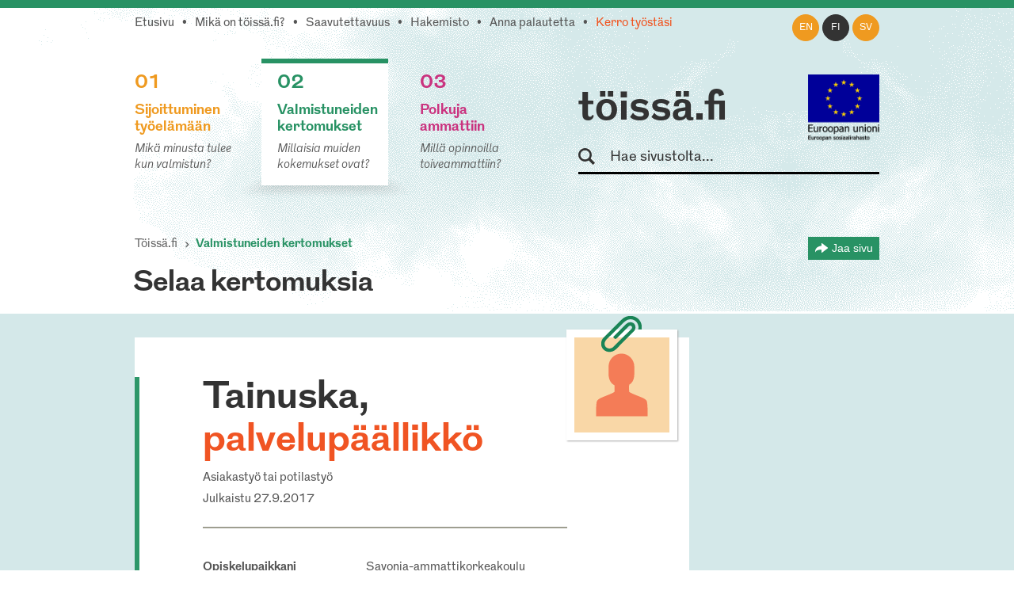

--- FILE ---
content_type: text/html; charset=utf-8
request_url: https://toissa.fi/fi_FI/valmistuneiden-kertomukset/show/694
body_size: 23672
content:
<!DOCTYPE html>
<!--[if !IE]><!-->
<html lang="fi-FI" xml:lang="fi-FI"  prefix="og: http://ogp.me/ns#  fb: http://www.facebook.com/2008/fbml website: http://ogp.me/ns/website#">
<!--<![endif]-->
<!--[if IE 6 ]><html lang="fi-FI" class="ie ie6"><![endif]-->
<!--[if IE 7 ]><html lang="fi-FI" class="ie ie7"><![endif]-->
<!--[if IE 8 ]><html lang="fi-FI" class="ie ie8"><![endif]-->
<head>
<base href="https://toissa.fi/"><!--[if lte IE 6]></base><![endif]-->
<title>Tainuska, palvelupäällikkö &raquo; töissä.fi</title>
<meta name="viewport" content="width=device-width, initial-scale=1.0" />
<meta name="MobileOptimized" content="width" />
<meta name="description" content="Mikäli työ kansainvälisen kaupan parissa kiinnostaa, lähde ehdottomasti vaihtoon opintojen aikana." />
<meta property="og:title" content="Tainuska, palvelupäällikkö" />
<meta property="og:type" content="website" />
<meta property="og:url" content="https://toissa.fi/valmistuneiden-kertomukset/show/694" />
<link rel="image_src" href="themes/koutsiMain/images/share-silhouette.png" type="image/png" />
<meta property="og:image" content="themes/koutsiMain/images/share-silhouette.png" />
<meta property="og:image:type" content="image/png" />
<meta property="og:description" content="Mikäli työ kansainvälisen kaupan parissa kiinnostaa, lähde ehdottomasti vaihtoon opintojen aikana." />
<meta property="og:site_name" content="töissä.fi" />
<meta property="og:locale" content="fi_FI" />

<!--[if lt IE 9]>
<script src="//html5shiv.googlecode.com/svn/trunk/html5.js"></script>
<![endif]-->

<link rel="shortcut icon" href="/favicon.ico" />
<link rel="apple-touch-icon" href="/_resources/themes/koutsiMain/images/apple-touch-icon.png?m=1636745650"/>

<script>
  var _paq = window._paq = window._paq || [];
  /* tracker methods like "setCustomDimension" should be called before "trackPageView" */
  _paq.push(['trackPageView']);
  _paq.push(['enableLinkTracking']);
  (function() {
    var u="https://matomo.floapps.com/";
    _paq.push(['setTrackerUrl', u+'matomo.php']);
    _paq.push(['setSiteId', '7']);
    var d=document, g=d.createElement('script'), s=d.getElementsByTagName('script')[0];
    g.async=true; g.src=u+'matomo.js'; s.parentNode.insertBefore(g,s);
  })();
</script>
<link rel="stylesheet" type="text/css" href="/_resources/themes/koutsiMain/css/main.css?m=1747317530">
</head>
<body class="StoriesPage no-sidebar fi_FI">
	<a class="screen-reader-text" href="/fi_FI/valmistuneiden-kertomukset/show/694#main">Siirry pääsisältöön</a>
	<div id="fb-root"></div>
	<div class="page-header">
	<header id="header" role="banner">
		<div class="container">
			<nav class="top-nav" role="navigation">
				<ul class="sub-nav fi_FI">
	
		<li class="link"><a href="/fi_FI">Etusivu</a></li>
	
	
		
			<li class="link"><a href="/fi_FI/tietoa-palvelusta">Mikä on töissä.fi?</a></li>
		
	
	
		
			<li class="link"><a href="/fi_FI/saavutettavuus">Saavutettavuus</a></li>
		
	
	
		
			<li class="link"><a href="/fi_FI/hakemisto">Hakemisto</a></li>
		
	
	
		
			<li class="link"><a href="/fi_FI/palaute">Anna palautetta</a></li>
		
	
	
		
			<li class="link"><a href="/fi_FI/kerro-tyostasi" class="red-text">Kerro työstäsi</a></li>
		
	
</ul>

			</nav>
			<nav class="lang-nav">
	
		<ul>
			
				<li class="en-us ">
					<a href="/en_US/
							show/694?pagetype=story
							"
						rel="alternate" hreflang="en"
						>en
					</a>
				</li>
			
				<li class="fi-fi active">
					<a href="/fi_FI/valmistuneiden-kertomukset/
							show/694?pagetype=story
							"
						rel="alternate" hreflang="fi"
						>fi
					</a>
				</li>
			
				<li class="sv-se ">
					<a href="/sv_SE/
							show/694?pagetype=story
							"
						rel="alternate" hreflang="sv"
						>sv
					</a>
				</li>
			
		</ul>
	
</nav>

			<div class="logo-box">
				<div class="logo-row">
					<strong class="logo"><a href="/fi_FI">töissä.fi</a></strong>
					<span class="logo-eu"><img src="/_resources/themes/koutsiMain/images/eu-rahasto-logo.png" alt="Euroopan unioni, Euroopan aluekehitysrahasto, Euroopan sosiaalirahasto" width="90" height="84" /></span>
				</div>
				<form class="form-search" role="search" action="/fi_FI/etsi">
					<label for="search">Hae sivustolta</label>
					<input type="text" name="q" class="input-medium search-query" placeholder="Hae sivustolta..." id="search" />
					<button type="submit" class="btn screen-reader-text">Hae</button>
				</form>
			</div>
			<nav role="navigation">
	<ul class="nav-select visible-phone" >
		<li class="li-frontpage"><a href="./">töissä.fi</a></li>
		
			<li class="link">
				<a href="/fi_FI/sijoittuminen-tyoelamaan">01 Sijoittuminen työelämään</a>
			</li>
		
		
			<li class="current">
				<a href="/fi_FI/valmistuneiden-kertomukset?Language=fi_FI">02 Valmistuneiden kertomukset</a>
			</li>
		
		
			<li class="link">
				<a href="/fi_FI/polkuja-ammattiin">03 Polkuja ammattiin</a>
			</li>
		
	</ul>
</nav>
<img src="/_resources/themes/koutsiMain/images/menu-icon.png?m=1636745650" alt="menu" class="menu-icon visible-phone" width="17" height="11" />
<nav role="navigation">
	<ul class="nav hidden-phone">
		
			<li class="link">
				<a href="/fi_FI/sijoittuminen-tyoelamaan" class="yellow-text top-border">
					<strong><span class="pos">01</span><br />Sijoittuminen työelämään</strong>
					<em>Mikä minusta tulee kun valmistun?</em>
				</a>
				<img src="/_resources/themes/koutsiMain/images/main-hover.png?m=1636745650" alt="" />
			</li>
		
		
			<li class="current">
				<a href="/fi_FI/valmistuneiden-kertomukset?Language=fi_FI" class="green-text top-border">
					<strong><span class="pos">02</span><br />Valmistuneiden kertomukset</strong>
					<em>Millaisia muiden kokemukset ovat?</em>
				</a>
				<img src="/_resources/themes/koutsiMain/images/main-hover.png?m=1636745650" alt="" />
			</li>
		
		
			<li class="link">
				<a href="/fi_FI/polkuja-ammattiin" class="pink-text top-border">
					<strong><span class="pos">03</span><br />Polkuja ammattiin</strong>
					<em>Millä opinnoilla toiveammattiin?</em>
				</a>
				<img src="/_resources/themes/koutsiMain/images/main-hover.png?m=1636745650" alt="" />
			</li>
		
	</ul>
</nav>

		</div>
	</header>
</div>

	
	<main id="main" role="main">
		
		
<section class="container story-header">
	<nav class="navbar" role="navigation">
		<ol class="breadcrumb">
	<li><a href="/fi_FI">Töissä.fi</a></li>
	
	
	
	
	
		<li class="active"><a href="/fi_FI/valmistuneiden-kertomukset">Valmistuneiden kertomukset</a></li>
	
</ol>
		<div class="share-page-holder">
	<button class="share-page">
		Jaa sivu
	</button>
	<div class="share-page-div">
		<p>Jaa tämä sivu...</p>
		<a href="http://twitter.com/intent/tweet?url=https://toissa.fivalmistuneiden-kertomukset/show/694">
			<img class="share-page-logo" src="/_resources/themes/koutsiMain/images/twitter-logo.png?m=1636745650" alt="Jaa Twitterissä" width="29" height="24"/>Twitterissä
		</a>
		<a href="http://www.linkedin.com/shareArticle?mini=true&url=https://toissa.fivalmistuneiden-kertomukset/show/694?LinkedIn&title=Valmistuneiden+kertomukset&summary=Millaisia+muiden+kokemukset+ovat%3F" target="_blank" >
			<img class="share-page-logo" src="/_resources/themes/koutsiMain/images/in-logo.png?m=1636745650" alt="Jaa LinkedInissä" width="29" height="29"/>LinkedInissä
		</a>
	</div>
</div>

	</nav>
	<h2>Selaa kertomuksia</h2>
</section>
<section class="section stories">
	<div class="container">
		<div class="story-holder">
			<div class="row-fluid">
				<div class="story span9">
					<header>
						
							<div class="story-picture silhouette-icon silhouette-icon-large light-yellow">
								<svg version="1.1" xmlns="http://www.w3.org/2000/svg" xmlns:xlink="http://www.w3.org/1999/xlink" x="0px" y="0px" viewBox="0 0 489.2 560" enable-background="new 0 0 489.2 560" xml:space="preserve" width="120" height="120">
	<path fill-rule="evenodd" clip-rule="evenodd" d="M395.9,464.9H244.6H93.3c0,0-2.5-79.5,5.7-92.3c9.1-14.3,39.6-23.2,69.9-35.9
		c30.2-12.7,32.8-17.1,32.8-17.1l0.2-24.5l0,0l0-0.8l0-3.9c0,0,0,0-0.1,0l0-7.9c0,0-7.6-4.3-11.6-7.9c0,0,0,0,0,0.1
		c-16.9-14.1-23.9-35.8-23.9-60.2v-42.1c0-42.7,33.9-77.2,75.8-77.2s75.8,34.6,75.8,77.2v42.1c0,22.3-4.8,42.4-19.6,56.5
		c-4.1,3.5-10.9,7.5-10.9,7.5l-0.4,12c0,0,0,0,0,0l0.3,29.2c0,0,2.6,4.4,32.8,17.1c30.3,12.7,60.8,21.6,69.9,35.9
		C398.3,385.5,395.9,464.9,395.9,464.9z"/>
</svg>
							</div>
						
						<img src="/_resources/themes/koutsiMain/images/paper-clip.png?m=1636745650" class="paper-clip" width="51" height="46" alt="" />
						<h1>Tainuska, <span>palvelupäällikkö</span></h1>
						<p>Asiakastyö tai potilastyö</p>
						<p class="published">Julkaistu 27.9.2017</p>
						<div class="table-holder">
							<table role="presentation">
								
									<tr>
										<td><strong>Opiskelupaikkani</strong></td>
										<td>Savonia-ammattikorkeakoulu</td>
									</tr>
								
								<tr>
									<td><strong>Pääaine tai koulutusohjelma</strong></td>
									<td></td>
								</tr>
								<tr>
									<td><strong>Muut opinnot</strong></td>
									<td>HR, vaihto-opiskelu</td>
								</tr>
				                
								<tr>
									<td><strong>Valmistumisvuosi</strong></td>
									<td>2005</td>
								</tr>
								
							</table>
						</div>
					</header>
					<div class="story-content-holder">
						<article>
							<div class="story-content">
								<p><strong>Tyypillinen työpäiväni:</strong> Työpäiväni ovat monenlaisia, mutta yleensä niihin kuuluu yritysasiakkaiden luona käyntejä, asiakaspalvelua puhelimitse ja sähköpostilla sekä erilaisia kokouksia ja näiden valmistelua. Työtehtäväni painottuvat asiakaspalveluun mitä moninaisimmissa liiketoimintaan liittyvissä kysymyksissä sekä kansainvälisen kaupan palveluihin, joita tarjoamme. Työ on monipuolista, eikä samanlaisia päiviä juuri ole. </p>
								<p><strong>Tarvitsen työssäni seuraavia taitoja:</strong> hyvät yhteistyö- ja vuorovaikutustaidot, ongelmanratkaisu- ja organisointitaidot, itsensä johtamisen taidot (aikataulut, tehtävien priorisointi), </p>
								<p><strong>Päädyin nykyiseen työhöni:</strong> Tein työharjoittelun ja opinnäytetyöni työnantajalleni. Opinnäytetyöstä syntyi projekti, jonka kautta työllistyin organisaatioon ja olen eri työtehtävien kautta päätynyt nykyiseen tehtävääni.</p>
								<p><strong>Näistä opinnoista on ollut minulle eniten hyötyä:</strong> Vuorovaikutus- ja viestintäopinnot sekä erilaiset ryhmätyöt antoivat hyvin valmiuksia työelämään kun kommunikointi- sekä ryhmätyötaidot kehittyivät. Myös oppimistehtävät eri aineissa kehittävät ongelmanratkaisukykyä sekä tiedonhakutaitoja. Hakeuduin opintojeni aikaan tarkoituksella vaihto-opiskelijoiden kanssa tekemisiin. Nämä rikastivat opintoja ja auttoivat näkemään asioita eri näkökulmista. Moninaisuus on arkipäivää työelämässä ja siihen on hyvä tutustua jo opintojen aikana.</p>
								<p><strong>Vinkkini samoista tehtävistä kiinnostuneille:</strong> Mikäli työ kansainvälisen kaupan parissa kiinnostaa, lähde ehdottomasti vaihtoon opintojen aikana. Siitä on sinulle etua työnhaussa ja muutoinkin elämässä itsenäistymisen näkökulmasta. Kartoita jo opintojesi aikana mielenkiintoiset työnantajat alueellasi ja pyri niihin kesätöihin tai tekemään oppimistehtäviä niiltä alueilta, joista olet kiinnostunut. </p>
							</div>
						</article>
						<footer>
							<ul class="story-likes">
								<li><a href="https://twitter.com/share" class="twitter-share-button" data-lang=fi-FI data-count="vertical" data-related="anywhereTheJavascriptAPI"></a></li>
								<li><script type="application/javascript" src="//ajax.googleapis.com/ajax/libs/jquery/1.12.4/jquery.min.js"></script>
<script type="application/javascript" src="/assets/themes/koutsiMain/combined-5e0243d.js"></script>
<script type="application/javascript" src="/_resources/vendor/silverstripe/admin/client/dist/js/i18n.js?m=1744070124"></script>
<script type="application/javascript" src="/_resources/themes/koutsiMain/javascript/lang/en.js?m=1747317530"></script>
<script type="application/javascript" src="/_resources/themes/koutsiMain/javascript/lang/fi.js?m=1747317530"></script>
<script type="application/javascript" src="/_resources/themes/koutsiMain/javascript/storiesScript.js?m=1636745650"></script>
<script type="application/javascript">//<![CDATA[

var linkingPage = "/fi_FI/valmistuneiden-kertomukset/All";
        
//]]></script>
<script type="application/javascript">//<![CDATA[

		jQuery(document).ready(function () {
    		if(jQuery(window).width() > 480) {
    			jQuery.get("/statistics/storiesViz?locale=fi_FI", function (data) {
    				jQuery("#stories-bars-container").html(data);
    				initStories();
    			});
            }
        });
        
//]]></script>
<script type="IN/Share" data-counter="top"></script></li>
							</ul>
							<div class="clear"></div>
						</footer>
					</div>
				</div>
			</div>
			<a href="/fi_FI/valmistuneiden-kertomukset/show/694#" class="btn-prev"></a>
			<a href="/fi_FI/valmistuneiden-kertomukset/show/694#" class="btn-next"></a>
		</div>
	</div>
</section>
<section class="section similar-stories single-story-similar-stories green-bg">
	<div class="container">
		<nav class="navbar" role="navigation">
			<ol class="breadcrumb">
	<li><a href="/fi_FI">Töissä.fi</a></li>
	
	
	
	
	
		<li class="active"><a href="/fi_FI/valmistuneiden-kertomukset">Valmistuneiden kertomukset</a></li>
	
</ol>
			<div class="share-page-holder">
	<button class="share-page">
		Jaa sivu
	</button>
	<div class="share-page-div">
		<p>Jaa tämä sivu...</p>
		<a href="http://twitter.com/intent/tweet?url=https://toissa.fivalmistuneiden-kertomukset/show/694">
			<img class="share-page-logo" src="/_resources/themes/koutsiMain/images/twitter-logo.png?m=1636745650" alt="Jaa Twitterissä" width="29" height="24"/>Twitterissä
		</a>
		<a href="http://www.linkedin.com/shareArticle?mini=true&url=https://toissa.fivalmistuneiden-kertomukset/show/694?LinkedIn&title=Valmistuneiden+kertomukset&summary=Millaisia+muiden+kokemukset+ovat%3F" target="_blank" >
			<img class="share-page-logo" src="/_resources/themes/koutsiMain/images/in-logo.png?m=1636745650" alt="Jaa LinkedInissä" width="29" height="29"/>LinkedInissä
		</a>
	</div>
</div>

		</nav>
		<h2>Lisää kertomuksia</h2>
		<div class="filters-container">
			<div class="row-fluid filters">
	<div class="span4">
		<label class="screen-reader-text" for="filter_MajorID">Valitse koulutus</label>
		<select id="filter_MajorID"  name="MajorID" class="limitingStories">
		    <option value="0">Näytä kaikki koulutukset</option>
			
				<option  value="M42">Agrologi (AMK)</option>
			
				<option  value="M98">Aikuiskasvatus</option>
			
				<option  value="M492">Akvaattiset tieteet</option>
			
				<option  value="M101">Antropologia</option>
			
				<option  value="M615">Apuvälineteknikko (AMK): apuneuvoteknikko (AMK)</option>
			
				<option  value="M102">Arkeologia</option>
			
				<option  value="M103">Arkkitehtuuri</option>
			
				<option  value="M104">Automaatiotekniikka</option>
			
				<option  value="M4">Bioanalyytikko (AMK)</option>
			
				<option  value="M106">Biologia</option>
			
				<option  value="M107">Biomateriaalitekniikka</option>
			
				<option  value="M108">Biomekaniikka</option>
			
				<option  value="M109">Biotekniikka</option>
			
				<option  value="M113">Ekologia</option>
			
				<option  value="M114">Eksegetiikka</option>
			
				<option  value="M119">Eläinlääketiede</option>
			
				<option  value="M563">Elintarviketieteet</option>
			
				<option  value="M519">Elokuvataide</option>
			
				<option  value="M121">Energiatekniikka</option>
			
				<option  value="M122">Englannin kieli</option>
			
				<option  value="M532">Ensihoitaja (AMK)</option>
			
				<option  value="M124">Erityispedagogiikka</option>
			
				<option  value="M125">Espanjan kieli</option>
			
				<option  value="M21">Estenomi (AMK)</option>
			
				<option  value="M126">Farmasia</option>
			
				<option  value="M127">Filosofia</option>
			
				<option  value="M129">Folkloristiikka</option>
			
				<option  value="M131">Fysiikka</option>
			
				<option  value="M12">Fysioterapeutti (AMK)</option>
			
				<option  value="M133">Geologia</option>
			
				<option  value="M600">Geronomi (AMK)</option>
			
				<option  value="M134">Gerontologia ja kansanterveystiede</option>
			
				<option  value="M494">Graafinen suunnittelu</option>
			
				<option  value="M135">Hallintotiede</option>
			
				<option  value="M136">Hammaslääketiede</option>
			
				<option  value="M137">Historia</option>
			
				<option  value="M138">Hoitotiede</option>
			
				<option  value="M140">Hyvinvointitekniikka</option>
			
				<option  value="M142">Informaatiotutkimus</option>
			
				<option  value="M2">Insinööri (AMK), automaatiotekniikka</option>
			
				<option  value="M3">Insinööri (AMK), bio- ja elintarviketekniikka</option>
			
				<option  value="M28">Insinööri (AMK), konetekniikka</option>
			
				<option  value="M536">Insinööri (AMK), liikenneala</option>
			
				<option  value="M40">Insinööri (AMK), logistiikka</option>
			
				<option  value="M604">Insinööri (AMK), merenkulku</option>
			
				<option  value="M70">Insinööri (AMK), rakennustekniikka</option>
			
				<option  value="M589">Insinööri (AMK), rakennustekniikka ja yhdyskuntate…</option>
			
				<option  value="M540">Insinööri (AMK), sähkötekniikka</option>
			
				<option  value="M86">Insinööri (AMK), tietotekniikka</option>
			
				<option  value="M96">Insinööri (AMK), ympäristötekniikka</option>
			
				<option  value="M572">Insinööri (ylempi AMK), teknologiaosaamisen johtam…</option>
			
				<option  value="M143">Italian kieli</option>
			
				<option  value="M144">Johtaminen ja organisaatiot</option>
			
				<option  value="M464">Johtaminen ja organisaatiot</option>
			
				<option  value="M145">Julkisoikeus</option>
			
				<option  value="M175">Kääntäminen ja tulkkaus</option>
			
				<option  value="M150">Kansainvälinen politiikka</option>
			
				<option  value="M151">Kansantaloustiede</option>
			
				<option  value="M152">Kansatiede</option>
			
				<option  value="M173">Käsityö</option>
			
				<option  value="M153">Kasvatuspsykologia</option>
			
				<option  value="M154">Kasvatustiede</option>
			
				<option  value="M319">Kauppatieteet</option>
			
				<option  value="M159">Kemia</option>
			
				<option  value="M460">Kemiantekniikka</option>
			
				<option  value="M160">Kieliteknologia</option>
			
				<option  value="M161">Kirjallisuus</option>
			
				<option  value="M163">Kirkkomusiikki</option>
			
				<option  value="M467">Konetekniikka</option>
			
				<option  value="M169">Kotitalous</option>
			
				<option  value="M32">Kuntoutuksen ohjaaja (AMK)</option>
			
				<option  value="M34">Kuvataiteilija (AMK)</option>
			
				<option  value="M186">Lääketiede</option>
			
				<option  value="M470">Laskentatoimi ja rahoitus</option>
			
				<option  value="M503">Liikuntabiologia</option>
			
				<option  value="M504">Liikuntatieteet</option>
			
				<option  value="M183">Logistiikka</option>
			
				<option  value="M184">Logopedia</option>
			
				<option  value="M185">Luokanopettajakoulutus</option>
			
				<option  value="M187">Maailman kulttuurien tutkimus</option>
			
				<option  value="M188">Maantiede</option>
			
				<option  value="M564">Maataloustieteet</option>
			
				<option  value="M191">Markkinointi</option>
			
				<option  value="M192">Matematiikka</option>
			
				<option  value="M474">Materiaalitekniikka</option>
			
				<option  value="M506">Matkailututkimus</option>
			
				<option  value="M92">Medianomi (AMK)</option>
			
				<option  value="M52">Metsätalousinsinööri (AMK)</option>
			
				<option  value="M194">Metsätieteet</option>
			
				<option  value="M199">Musiikkikasvatus</option>
			
				<option  value="M201">Musiikkitiede</option>
			
				<option  value="M202">Naistutkimus</option>
			
				<option  value="M508">Näyttelijäntyö</option>
			
				<option  value="M203">Ohjelmistotekniikka</option>
			
				<option  value="M480">Ohjelmistotuotanto</option>
			
				<option  value="M205">Oikeustiede</option>
			
				<option  value="M58">Optometristi (AMK)</option>
			
				<option  value="M209">Psykologia</option>
			
				<option  value="M210">Puunjalostustekniikka</option>
			
				<option  value="M71">Rakennusmestari (AMK)</option>
			
				<option  value="M211">Rakennustekniikka</option>
			
				<option  value="M213">Ranskan kieli</option>
			
				<option  value="M547">Restonomi (AMK), majoitus- ja ravitsemisala</option>
			
				<option  value="M49">Restonomi (AMK), matkailu</option>
			
				<option  value="M581">Restonomi (AMK), muu tai tuntematon ala</option>
			
				<option  value="M548">Restonomi (AMK), puhdistuspalvelu ja talousala</option>
			
				<option  value="M215">Ruotsin kieli</option>
			
				<option  value="M231">Sähkötekniikka</option>
			
				<option  value="M573">Sairaanhoitaja (ylempi AMK)</option>
			
				<option  value="M217">Saksan kieli</option>
			
				<option  value="M481">Slavistiikka ja baltologia</option>
			
				<option  value="M525">Solu- ja molekyylibiologia</option>
			
				<option  value="M482">Sosiaalipedagogiikka</option>
			
				<option  value="M222">Sosiaalipolitiikka</option>
			
				<option  value="M223">Sosiaalipsykologia</option>
			
				<option  value="M224">Sosiaalityö</option>
			
				<option  value="M225">Sosiologia</option>
			
				<option  value="M74">Sosionomi (AMK)</option>
			
				<option  value="M574">Sosionomi (AMK), sosiaaliala</option>
			
				<option  value="M575">Sosionomi (ylempi AMK), sosiaaliala</option>
			
				<option  value="M565">Soveltavat taloustieteet</option>
			
				<option  value="M510">Suomalais-ugrilaiset kielet ja kulttuurit</option>
			
				<option  value="M229">Suomen kieli</option>
			
				<option  value="M233">Taidehistoria</option>
			
				<option  value="M234">Taiteiden tutkimus</option>
			
				<option  value="M236">Talousmaantiede</option>
			
				<option  value="M388">Taloustiede</option>
			
				<option  value="M526">Tanssitaide</option>
			
				<option  value="M527">Teatteritaide</option>
			
				<option  value="M237">Teatteritiede</option>
			
				<option  value="M238">Teknillinen fysiikka ja matematiikka</option>
			
				<option  value="M512">Teollinen muotoilu</option>
			
				<option  value="M242">Teologia</option>
			
				<option  value="M570">Terveydenhoitaja (AMK)</option>
			
				<option  value="M244">Terveyshallintotiede</option>
			
				<option  value="M252">Tietojärjestelmätiede</option>
			
				<option  value="M250">Tietojenkäsittelytiede</option>
			
				<option  value="M251">Tietojohtaminen</option>
			
				<option  value="M254">Tietotekniikka</option>
			
				<option  value="M256">Tilastotiede</option>
			
				<option  value="M88">Toimintaterapeutti (AMK)</option>
			
				<option  value="M25">Tradenomi, kirjasto- ja informaatiopalvelut</option>
			
				<option  value="M550">Tradenomi, muu tai tuntematon ala</option>
			
				<option  value="M551">Tradenomi, talous, hallinto ja markkinointi</option>
			
				<option  value="M84">Tradenomi, tietojenkäsittely</option>
			
				<option  value="M90">Tradenomi, turvallisuusala</option>
			
				<option  value="M258">Tuotantotalous</option>
			
				<option  value="M260">Turvallisuustekniikka</option>
			
				<option  value="M262">Uskonnonpedagogiikka</option>
			
				<option  value="M263">Uskontotiede</option>
			
				<option  value="M266">Valtio-oppi</option>
			
				<option  value="M267">Varhaiskasvatus</option>
			
				<option  value="M268">Venäjän kieli</option>
			
				<option  value="M420">Vero-oikeus</option>
			
				<option  value="M270">Viestintä</option>
			
				<option  value="M518">Yhteiskuntahistoria</option>
			
				<option  value="M272">Yhteiskuntamaantiede</option>
			
				<option  value="M273">Yhteiskuntapolitiikka</option>
			
				<option  value="M688">Yhteiskuntatieteet</option>
			
				<option  value="M577">Yhteisöpedagogi (AMK)</option>
			
				<option  value="M530">Ympäristö- ja biotieteet</option>
			
				<option  value="M276">Ympäristöekologia</option>
			
				<option  value="M280">Ympäristönsuojelutiede</option>
			
				<option  value="M281">Ympäristöpolitiikka</option>
			
				<option  value="M23">Ympäristösuunnittelija (AMK)</option>
			
				<option  value="M282">Ympäristötekniikka</option>
			
				<option  value="M283">Ympäristötiede</option>
			
				<option  value="M284">Ympäristötiede ja -teknologia</option>
			
				<option  value="M285">Yrittäjyys</option>
			
				<option  value="M286">Yritysjuridiikka</option>
			
		</select>
	</div>
	<div class="span4">
	<label class="screen-reader-text" for="filter_SkillID">Valitse taito</label>
		<select id="filter_SkillID" name="SkillID" class="limitingStories">
		    <option value="0">Näytä kaikki taidot</option>
			
				<option  value="S814"></option>
			
				<option  value="S90"></option>
			
				<option  value="S114">-</option>
			
				<option  value="S88">.NET/C#</option>
			
				<option  value="S827">&quot;lehmän hermot ja norsun muisti&quot;</option>
			
				<option  value="S829">3D hahmottaminen ja kokoonpanoprosessin ymmärtämin…</option>
			
				<option  value="S833">3D-hahmottelukyky</option>
			
				<option  value="S332">3D-suunnittelu</option>
			
				<option  value="S997">861386</option>
			
				<option  value="S669">Ability to thrive under uncertainty</option>
			
				<option  value="S945">Academic writing</option>
			
				<option  value="S860">Administrativ förmåga</option>
			
				<option  value="S988">adope premiere pro</option>
			
				<option  value="S120">ahkeruus</option>
			
				<option  value="S170">aikataulutus</option>
			
				<option  value="S236">aineenhallinta</option>
			
				<option  value="S319">aineosaaminen</option>
			
				<option  value="S722">Ajan hallinta</option>
			
				<option  value="S364">ajanhallinta</option>
			
				<option  value="S1023">ajanhallinta ja omasta jaksamisesta huolehtiminen</option>
			
				<option  value="S1033">ajantasainen ammatillinen tietotaito</option>
			
				<option  value="S609">ajantasainen ammatillinen tietotaito ja omasta hyv…</option>
			
				<option  value="S463">ajantasalla pysyminen</option>
			
				<option  value="S225">ajatteleminen</option>
			
				<option  value="S679">Ajokortti + viherhoitotyökoneiden käyttötaito.</option>
			
				<option  value="S511">aktiivinen työote</option>
			
				<option  value="S368">aktiivisuus</option>
			
				<option  value="S326">alaspesifi tietous</option>
			
				<option  value="S516">aloitekyky</option>
			
				<option  value="S216">aluetuntemus</option>
			
				<option  value="S251">ammattitaito</option>
			
				<option  value="S1037">Analytical Problem-Solving (System-Level Thinking)</option>
			
				<option  value="S1004">Analytiskt tänkande</option>
			
				<option  value="S2">analyyttisyys</option>
			
				<option  value="S11">animointi</option>
			
				<option  value="S348">argumentointi</option>
			
				<option  value="S55">arkkitehtuuriin liittyvien suunnitteluohjelmien ha…</option>
			
				<option  value="S710">Arvostava vuorovaikutus</option>
			
				<option  value="S624">asiakaslähtöisyys</option>
			
				<option  value="S939">Asiakaslähtöisyys ja taito kohdata erilaisuutta</option>
			
				<option  value="S375">asiakaslähtöisyys: kuunteleminen</option>
			
				<option  value="S519">asiakaslähtöisyys: kuunteleminen, tiimityö, hyvä t…</option>
			
				<option  value="S721">Asiakaspalvelu</option>
			
				<option  value="S56">asiakaspalvelu- ja organisointitaidot</option>
			
				<option  value="S47">asiakaspalvelutaidot</option>
			
				<option  value="S616">asiakaspalvelutaitoa</option>
			
				<option  value="S699">asiakastuntemus</option>
			
				<option  value="S836">Asiakkaan kohtaaminen ja kuuntelu</option>
			
				<option  value="S634">Asiakkaan kuuleminen</option>
			
				<option  value="S627">asiakkaan tarpeiden kartoittaminen</option>
			
				<option  value="S524">asiakkaan tarpeiden kartoittaminen ja kommunikoint…</option>
			
				<option  value="S949">asiakkaiden kohtaaminen</option>
			
				<option  value="S218">asiakkaiden ymmärtäminen mitä he haluavat tietää.</option>
			
				<option  value="S95">asiakkuudenhallinta</option>
			
				<option  value="S410">asiantuntemus</option>
			
				<option  value="S238">asiantuntijuus</option>
			
				<option  value="S725">Asiaskaspalvelu</option>
			
				<option  value="S219">asioiden esittäminen palavereissa</option>
			
				<option  value="S264">asioiden jäsentämiskykyä, kykyä löytää asian ydin</option>
			
				<option  value="S915">Asioiden perustelu, miksi tehdään mitä tehdään</option>
			
				<option  value="S359">atk-taidot</option>
			
				<option  value="S656">Atk-tekniset taidot</option>
			
				<option  value="S160">att lyssna på kunden, både det som den säger och i…</option>
			
				<option  value="S770">Automaatio</option>
			
				<option  value="S418">avoimuus</option>
			
				<option  value="S313">avoin mieli</option>
			
				<option  value="S122">bisnesalueen osaaminen jne</option>
			
				<option  value="S683">brett kunskapsområde inom pappersteknik och polyme…</option>
			
				<option  value="S99">Business IT alignment</option>
			
				<option  value="S976">Codding skills</option>
			
				<option  value="S640">Communication</option>
			
				<option  value="S984">Communication skills</option>
			
				<option  value="S588">Copywriting</option>
			
				<option  value="S901">Creativity</option>
			
				<option  value="S783">Credibility</option>
			
				<option  value="S900">Critical thinking</option>
			
				<option  value="S586">CRM</option>
			
				<option  value="S1039">Cross-Team Communication &amp; Collaboration</option>
			
				<option  value="S923">Cultural diplomacy</option>
			
				<option  value="S670">Curiosity</option>
			
				<option  value="S981">CV:n viilaaminen</option>
			
				<option  value="S587">Data analysis</option>
			
				<option  value="S542">datatiede</option>
			
				<option  value="S149">delegointi</option>
			
				<option  value="S951">Design thinking</option>
			
				<option  value="S58">dialoginen kohtaaminen</option>
			
				<option  value="S753">Digitaidot ja tietotekninen osaaminen</option>
			
				<option  value="S702">Digiviestinnän perusosaaminen</option>
			
				<option  value="S360">diplomatia... (myynti on monesti asiakkaan ja tuot…</option>
			
				<option  value="S431">Dokumentointi</option>
			
				<option  value="S526">Editointi</option>
			
				<option  value="S731">Ehdottomasti tiimityö ja vuorovaikutus toisten ihm…</option>
			
				<option  value="S276">elastiset hermot</option>
			
				<option  value="S112">elektroniikka</option>
			
				<option  value="S419">empaattisuus</option>
			
				<option  value="S696">Empaattisuus, rohkeus, luovuus ja yksilöllisyys</option>
			
				<option  value="S708">Empatia</option>
			
				<option  value="S689">empatiakyky</option>
			
				<option  value="S835">Energiajärjestelmien tekninen tuntemus</option>
			
				<option  value="S311">energiamarkkinoiden tuntemus</option>
			
				<option  value="S4">englannin kielen taito</option>
			
				<option  value="S745">Englannin kieli</option>
			
				<option  value="S503">Englanninkielen taito (sekä suullinen että kirjall…</option>
			
				<option  value="S51">englanti</option>
			
				<option  value="S804">English</option>
			
				<option  value="S919">Ennakointi</option>
			
				<option  value="S925">ennakoitavuus</option>
			
				<option  value="S690">epävarmuuden sietokyky</option>
			
				<option  value="S372">esiintymistaidot</option>
			
				<option  value="S626">esiintymistaito</option>
			
				<option  value="S91">esimies- ja johtamistaidot</option>
			
				<option  value="S102">esimiestaidot</option>
			
				<option  value="S106">estimoinnit</option>
			
				<option  value="S279">etuustuntemus</option>
			
				<option  value="S282">excel</option>
			
				<option  value="S864">expertkunnande</option>
			
				<option  value="S275">finance</option>
			
				<option  value="S793">flexibilitet</option>
			
				<option  value="S785">flexibility</option>
			
				<option  value="S686">Förhandlingsförmåga</option>
			
				<option  value="S1003">Förmåga att lära sig nytt</option>
			
				<option  value="S767">förmåga att se helheter och samband</option>
			
				<option  value="S567">förmåga att uppträda</option>
			
				<option  value="S393">fysiologian osaaminen</option>
			
				<option  value="S66">fyysinen valmennus</option>
			
				<option  value="S784">Goal-oriented</option>
			
				<option  value="S766">god förmåga att kommunicera</option>
			
				<option  value="S819">god förmåga att kommunicera både muntligt och skri…</option>
			
				<option  value="S582">God självkännedom</option>
			
				<option  value="S636">goda kommunikationsfärdigheter</option>
			
				<option  value="S595">Google-haut</option>
			
				<option  value="S344">graafisen alan työkalujen (ohjelmistojen) käyttö</option>
			
				<option  value="S254">häiriöiden ja keskeytysten sietokykyä</option>
			
				<option  value="S592">hallinnollinen osaaminen</option>
			
				<option  value="S499">halu oppia</option>
			
				<option  value="S822">halua auttaa</option>
			
				<option  value="S399">hankehallinto</option>
			
				<option  value="S226">havainnoiminen</option>
			
				<option  value="S892">havainnoiminen ja analyytisyys</option>
			
				<option  value="S73">henkilöstasiat</option>
			
				<option  value="S406">henkilöstöjohtaminen</option>
			
				<option  value="S912">Herkkyys</option>
			
				<option  value="S904">High energy</option>
			
				<option  value="S881">hinnoittelu</option>
			
				<option  value="S875">hmmmm</option>
			
				<option  value="S1010">Hoidan kuten haluaisin itseäni hoidettavan</option>
			
				<option  value="S241">huolellisuus</option>
			
				<option  value="S234">huumorintaju</option>
			
				<option  value="S277">hyvä fyysinen kunto</option>
			
				<option  value="S242">hyvä kielikorva</option>
			
				<option  value="S914">Hyvä kommunikaatio</option>
			
				<option  value="S189">hyvä muisti, musiikin tietämys, kielitaito</option>
			
				<option  value="S680">Hyvä paineensietokyky</option>
			
				<option  value="S532">hyvä silmä</option>
			
				<option  value="S456">hyvä suomen kieli</option>
			
				<option  value="S831">Hyvä suullinen ja kirjallinen kielitaito</option>
			
				<option  value="S723">hyvät esiintymistaidot</option>
			
				<option  value="S480">hyvät hermot</option>
			
				<option  value="S701">hyvät ilmaisu- ja vuorovaikutustaidot</option>
			
				<option  value="S736">Hyvät sosiaaliset taidot</option>
			
				<option  value="S374">hyvät vuorovaikutustaidot</option>
			
				<option  value="S540">hyvät yhteistyö- ja vuorovaikutustaidot</option>
			
				<option  value="S327">hyvät yhteistyötaidot</option>
			
				<option  value="S1001">i</option>
			
				<option  value="S599">ideoiden myyminen</option>
			
				<option  value="S18">ideointi</option>
			
				<option  value="S1017">Ihmisen anatomia</option>
			
				<option  value="S622">ihmisen kohtaaminen</option>
			
				<option  value="S715">Ihmisen kohtaamisen taidot</option>
			
				<option  value="S40">ihmissuhdetaidot</option>
			
				<option  value="S155">ihmisten johtaminen</option>
			
				<option  value="S458">Ihmisten johtaminen ja motivointi</option>
			
				<option  value="S401">ihmisten kohtaaminen</option>
			
				<option  value="S268">ihmistuntemus</option>
			
				<option  value="S328">ilmaisutaito</option>
			
				<option  value="S641">Independency</option>
			
				<option  value="S366">innokkuus</option>
			
				<option  value="S716">Innostaminen</option>
			
				<option  value="S318">innostavuus</option>
			
				<option  value="S717">innostuneisuus</option>
			
				<option  value="S341">innostus</option>
			
				<option  value="S198">innostus kehittää ja edistää muutosta</option>
			
				<option  value="S807">Innovaatiojärjestelmät</option>
			
				<option  value="S61">innovointi</option>
			
				<option  value="S808">instrumentin ammattitaitoinen käsittely</option>
			
				<option  value="S778">Interest</option>
			
				<option  value="S484">intohimo</option>
			
				<option  value="S566">intresse</option>
			
				<option  value="S975">IT background</option>
			
				<option  value="S17">it-taidot</option>
			
				<option  value="S199">itsekuri</option>
			
				<option  value="S291">itsenäinen päätöksenteko</option>
			
				<option  value="S33">itsenäisyys</option>
			
				<option  value="S255">itseni johtamista (aikataulut, tehtävien priorisoi…</option>
			
				<option  value="S548">itsensä johtaminen</option>
			
				<option  value="S363">itsensä johtamisen taidot (aikataulut, tehtävien p…</option>
			
				<option  value="S449">itsensä motivoiminen</option>
			
				<option  value="S260">itseohjautuvuus</option>
			
				<option  value="S633">jämäkkyys</option>
			
				<option  value="S35">järjestelmällisyys</option>
			
				<option  value="S147">järjestelykyky</option>
			
				<option  value="S325">järjestötoiminnan tuntemus</option>
			
				<option  value="S342">jätevedenpuhdistusprosessin hallinta</option>
			
				<option  value="S210">jatkuva omien tietojen päivittäminen</option>
			
				<option  value="S228">jatkuva oppiminen</option>
			
				<option  value="S999">JavaScript</option>
			
				<option  value="S832">Johdonmukaisuus</option>
			
				<option  value="S865">Johtajuus</option>
			
				<option  value="S69">johtaminen</option>
			
				<option  value="S1025">Johtaminen ihmisten kautta</option>
			
				<option  value="S720">Johtamisen perustaidot</option>
			
				<option  value="S729">Joustaminen</option>
			
				<option  value="S158">joustavuus</option>
			
				<option  value="S258">joustavuus, kompromissien teko</option>
			
				<option  value="S204">julkinen esiintyminen</option>
			
				<option  value="S535">kääntämis- ja oikolukuosaaminen, käännösteknologia</option>
			
				<option  value="S388">käden taidot</option>
			
				<option  value="S527">Kaikki mahdollinen kielitaito</option>
			
				<option  value="S334">kaivosalan vaatimusten ja tarpeiden ymmärtäminen</option>
			
				<option  value="S765">Kansainvälinen ote ja kielitaito</option>
			
				<option  value="S252">kärsivällisyys</option>
			
				<option  value="S182">kärsivällisyys, lukutaito</option>
			
				<option  value="S877">Kattila- ja polttotekniikan tuntemus</option>
			
				<option  value="S394">kaupallinen osaaminen</option>
			
				<option  value="S312">käytännönläheisyys</option>
			
				<option  value="S812">Käytettävyyssuunnittelu</option>
			
				<option  value="S247">käyttäjän näkökulman hahmottaminen</option>
			
				<option  value="S248">käyttöliittymien tuntemus</option>
			
				<option  value="S391">kehittämishalu</option>
			
				<option  value="S494">kehittämisosaaminen</option>
			
				<option  value="S1026">Kehittämisote</option>
			
				<option  value="S223">kehitys- ja kehittämisosaaminen</option>
			
				<option  value="S1015">Kehityshalukkuus</option>
			
				<option  value="S335">kekseliäisyys</option>
			
				<option  value="S333">kemian osaaminen</option>
			
				<option  value="S305">keskeneräisyyden sietäminen</option>
			
				<option  value="S405">keskittyminen</option>
			
				<option  value="S818">Keskittymiskyky</option>
			
				<option  value="S955">kestävyys</option>
			
				<option  value="S222">kielen hallinta ja yleissivistys</option>
			
				<option  value="S395">kielet</option>
			
				<option  value="S187">kieli- ja kirjoitustaidot</option>
			
				<option  value="S468">kieli- ja kirjoitustaidot, myös suomen kieli</option>
			
				<option  value="S30">kieli- ja tietotekniikkataidot</option>
			
				<option  value="S703">kielitaidot</option>
			
				<option  value="S42">kielitaidot ja asiakaspalvelutaidot</option>
			
				<option  value="S36">kielitaito</option>
			
				<option  value="S358">kielitaito (saksa, englanti, ruotsi)</option>
			
				<option  value="S380">kielitaito, kaikki osaaminen tulee käyttöön</option>
			
				<option  value="S245">kielitaito: suomi, ruotsi, englanti</option>
			
				<option  value="S451">kiinnostuminen kielestä, kirjallisuudesta ja kirjo…</option>
			
				<option  value="S517">Kiinnostus &quot;kaikkeen&quot;</option>
			
				<option  value="S1021">Kiinnostus ja halu selvittää asioita ja auttaa</option>
			
				<option  value="S730">Kiireen- ja keskeneräisyyden sietokyky</option>
			
				<option  value="S694">Kipupsykologinen erityisosaaminen</option>
			
				<option  value="S424">kirjallinen viestintä</option>
			
				<option  value="S950">kirjalliset taidot</option>
			
				<option  value="S650">kirjanpidon osaaminen</option>
			
				<option  value="S508">kirjasto-osaaminen</option>
			
				<option  value="S25">kirjoittaminen</option>
			
				<option  value="S409">kirjoittaminen ja muut viestintätaidot</option>
			
				<option  value="S6">kirjoitustaito</option>
			
				<option  value="S27">kiteytys</option>
			
				<option  value="S367">kliininen osaaminen</option>
			
				<option  value="S816">Kodin puhtaanapito</option>
			
				<option  value="S750">Kohtaamistaito</option>
			
				<option  value="S179">kohteliaisuus</option>
			
				<option  value="S664">Kokemus alalta</option>
			
				<option  value="S655">Kokemus tietojärjestelmien suunnittelusta</option>
			
				<option  value="S1008">Kokemus vuorotyöstä</option>
			
				<option  value="S231">kokemusta lastensuojelusta</option>
			
				<option  value="S493">Kokonaiskuvan hallinta</option>
			
				<option  value="S590">kokonaiskuvan miettiminen</option>
			
				<option  value="S52">kokonaisuuksien hahmottaminen</option>
			
				<option  value="S403">kokonaisuuksien hahmottaminen ja samalla yksityisk…</option>
			
				<option  value="S916">Kokonaisuuksien hahmottamista ja asiayhteyksien ym…</option>
			
				<option  value="S515">kokonaisuuksien hallinta</option>
			
				<option  value="S545">Kokoustekniikka</option>
			
				<option  value="S308">kolmiulotteinen hahmotuskyky</option>
			
				<option  value="S643">Kommunikaatio</option>
			
				<option  value="S104">kommunikaatiotaidot</option>
			
				<option  value="S763">kommunikointi</option>
			
				<option  value="S764">Kommunikointitaidot</option>
			
				<option  value="S695">Kongitiivisen psykoterapian menetelmät</option>
			
				<option  value="S960">konsultti</option>
			
				<option  value="S185">koordinointitaito</option>
			
				<option  value="S129">korkeakoulusektori</option>
			
				<option  value="S128">koulutusjärjestelmän tuntemus</option>
			
				<option  value="S417">kriittinen ajattelu</option>
			
				<option  value="S938">kritiskt tänkande</option>
			
				<option  value="S110">KTM / tietojärjestelmätiede</option>
			
				<option  value="S250">kuunteleminen</option>
			
				<option  value="S617">Kuuntelemisen taito</option>
			
				<option  value="S625">kuuntelutaito</option>
			
				<option  value="S948">kvantitatiivinen osaaminen</option>
			
				<option  value="S754">Kyky etsiä tietoa</option>
			
				<option  value="S39">kyky hallita kokonaisuuksia</option>
			
				<option  value="S479">kyky hallita laajoja kokonaisuuksia ja tehdä nopei…</option>
			
				<option  value="S843">kyky hoitaa useita asioita päällekkäin</option>
			
				<option  value="S452">kyky innostaa oppilaita kiinnostumaan kielestä, ki…</option>
			
				<option  value="S760">Kyky itsenäiseen työhön</option>
			
				<option  value="S553">kyky itsenäiseen työskentelyyn</option>
			
				<option  value="S286">kyky jäsennellä asiat helposti ymmärrettäviksi</option>
			
				<option  value="S654">Kyky jäsentää uutta tietoa</option>
			
				<option  value="S453">kyky kannustaa kehittyvää nuorta</option>
			
				<option  value="S497">kyky kehittyä ja oppia uutta jatkuvasti</option>
			
				<option  value="S315">kyky kiteyttää olennainen</option>
			
				<option  value="S921">Kyky ohjeistaa selkeästi</option>
			
				<option  value="S462">kyky olla hyödyksi muille</option>
			
				<option  value="S292">kyky olla läsnä monella tapaa</option>
			
				<option  value="S920">Kyky olla tekemättä asioita Jotka muut voivat tehd…</option>
			
				<option  value="S98">kyky omaksua uusia tietoteknisiä järjestelmiä</option>
			
				<option  value="S150">kyky oppia itsenäisesti uutta</option>
			
				<option  value="S775">Kyky oppia nopeasti</option>
			
				<option  value="S1030">Kyky oppia nopeasti ja uutta</option>
			
				<option  value="S159">kyky oppia uutta</option>
			
				<option  value="S294">kyky osata ottaa asiat puheeksi</option>
			
				<option  value="S642">Kyky saattaa asiat päätökseen</option>
			
				<option  value="S918">Kyky selvittää asioita</option>
			
				<option  value="S191">kyky selviytyä eri tilanteista ja nopeus tehdä eri…</option>
			
				<option  value="S392">kyky tarkastella asioita eri näkökulmista</option>
			
				<option  value="S387">kyky tavoittaa ihminen keskusteluyhteyteen ja saad…</option>
			
				<option  value="S698">kyky tehdä nopeita perusteltuja ratkaisuja</option>
			
				<option  value="S293">kyky toimia eri ikäisten kanssa</option>
			
				<option  value="S337">kyky toimia itsenäisesti</option>
			
				<option  value="S693">Kyky toimia kansainvälisesti</option>
			
				<option  value="S167">kyky tulla toimeen erilaisten ihmisten kanssa</option>
			
				<option  value="S289">kyky työskennellä erilaisten ihmisten kanssa</option>
			
				<option  value="S549">kyky ymmärtää eri kulttuurien tapoja kommunikoida …</option>
			
				<option  value="S416">kykyä hahmottaa asioita monista eri näkökulmista</option>
			
				<option  value="S505">Kykyä hallita suurta määrää tietoa ja laajoja koko…</option>
			
				<option  value="S873">Kykyä hallita tietoa ja kokonaisuuksia, mutta kesk…</option>
			
				<option  value="S151">kykyä lähestyä tehtäviä  uusista näkökulmista</option>
			
				<option  value="S841">Kylmäpäisyys</option>
			
				<option  value="S803">Kyseenalaistamisen taidot</option>
			
				<option  value="S408">laaja asiantuntemus ympäristöasioista</option>
			
				<option  value="S610">laaja-alainen ajattelu</option>
			
				<option  value="S384">laaja-alainen, kokoava ajattelu</option>
			
				<option  value="S233">laajaa kokemusta päätöksenteosta kunnalliselämän p…</option>
			
				<option  value="S157">laajojen asiakokonaisuuksien nopea omaksuminen ja …</option>
			
				<option  value="S742">Laajojen kokonaisuuksien hahmottaminen</option>
			
				<option  value="S197">laajojen kokonaisuuksien hallinta</option>
			
				<option  value="S891">lääkeaineiden ja sairauksien tunteminen</option>
			
				<option  value="S550">laatu</option>
			
				<option  value="S993">Laboratorioturvallisuus</option>
			
				<option  value="S681">lähdekriittisyys</option>
			
				<option  value="S229">lainopillinen tietämys</option>
			
				<option  value="S217">lainsäädännön soveltaminen</option>
			
				<option  value="S932">lainsäädännön tuntemus</option>
			
				<option  value="S697">laintuntemus</option>
			
				<option  value="S206">laitehallinta</option>
			
				<option  value="S621">Lakien tuntemus</option>
			
				<option  value="S507">Lankojen pitäminen &quot;käsissä&quot;</option>
			
				<option  value="S329">lapsilähtöinen ajattelutapa</option>
			
				<option  value="S982">Leadership</option>
			
				<option  value="S826">Lehmän hermot</option>
			
				<option  value="S161">lekfullhet i utformande av innovativa metoder och …</option>
			
				<option  value="S899">Liike</option>
			
				<option  value="S94">liiketoiminnan kehittäminen</option>
			
				<option  value="S600">liiketoiminnan ymmärtäminen</option>
			
				<option  value="S457">liiketoimintaosaaminen &gt; kannattavuus</option>
			
				<option  value="S842">Liiketoimintaymmärrys</option>
			
				<option  value="S404">liikevoiton maksimointi</option>
			
				<option  value="S594">Linux-osaaminen</option>
			
				<option  value="S1038">Linux/Python Based Testing &amp; Automation Skills</option>
			
				<option  value="S190">lisäksi virheetön äänenkäyttö</option>
			
				<option  value="S195">logistiset taidot</option>
			
				<option  value="S246">looginen ajattelu</option>
			
				<option  value="S487">loogisuus</option>
			
				<option  value="S224">lukeminen</option>
			
				<option  value="S743">Luonnontieteet</option>
			
				<option  value="S713">Luova ajattelu</option>
			
				<option  value="S26">luova ideointi</option>
			
				<option  value="S41">luova ongelmanratkaisukyky</option>
			
				<option  value="S740">luovat ongelmanratkaisutaidot</option>
			
				<option  value="S3">luovuus</option>
			
				<option  value="S470">luovuus ja mielikuvitus</option>
			
				<option  value="S726">Luovuus, ideointi, kokonaisuuksien hahmottaminen</option>
			
				<option  value="S461">Luovuus, visuaalisuus</option>
			
				<option  value="S940">Luovuutta ja rohkeutta toteuttaa vähän hullujakin …</option>
			
				<option  value="S278">maalaisjärki</option>
			
				<option  value="S220">määrätietoisuus</option>
			
				<option  value="S274">management</option>
			
				<option  value="S687">Männsikokännande</option>
			
				<option  value="S628">manuaaliset taidot</option>
			
				<option  value="S790">marketing</option>
			
				<option  value="S547">markkinoinnin tuntemus</option>
			
				<option  value="S227">matematiikka</option>
			
				<option  value="S330">materiaalitekniikka</option>
			
				<option  value="S866">Microsoft Office</option>
			
				<option  value="S49">Microsoft osaaminen</option>
			
				<option  value="S954">Mielenterveys osaaminen</option>
			
				<option  value="S284">mielikuvitus</option>
			
				<option  value="S29">moitteeton äidinkieli</option>
			
				<option  value="S992">Molekyylibiologia</option>
			
				<option  value="S60">monialaisuus</option>
			
				<option  value="S306">monikulttuurisessa ympäristössä toimiminen</option>
			
				<option  value="S504">Monikulttuuriset yhteistyö- ja vuorovaikutustaidot</option>
			
				<option  value="S171">monipuolisuus</option>
			
				<option  value="S1032">Motivation to learn</option>
			
				<option  value="S196">multitasking</option>
			
				<option  value="S331">muovitekniikka</option>
			
				<option  value="S971">Musiikillinen näkemys</option>
			
				<option  value="S961">musiikillinen osaaminen</option>
			
				<option  value="S156">musiikkialan tuntemus ja tietämys</option>
			
				<option  value="S202">muutoksenhallinta</option>
			
				<option  value="S828">muutoskyky</option>
			
				<option  value="S888">Muutoskyvykkyys</option>
			
				<option  value="S700">myyntiosaaminen</option>
			
				<option  value="S719">Myyntitaidot</option>
			
				<option  value="S175">näkemys</option>
			
				<option  value="S589">Neuvottelu- ja kommunikointitaidot</option>
			
				<option  value="S101">neuvottelu- ja myyntitaidot</option>
			
				<option  value="S81">neuvottelutaidot</option>
			
				<option  value="S180">nopeus</option>
			
				<option  value="S647">Nopeus ja tehokkuus</option>
			
				<option  value="S269">numerotarkkuus</option>
			
				<option  value="S239">ohjaaminen</option>
			
				<option  value="S362">ohjaamisen taidot, kyky tulla toimeen erilaisten i…</option>
			
				<option  value="S116">ohjaukselliset ja tietoteknilliset taidot</option>
			
				<option  value="S929">Ohjaus- ja motivointitaidot</option>
			
				<option  value="S735">Ohjaus- ja neuvontatyö</option>
			
				<option  value="S733">ohjausosaaminen</option>
			
				<option  value="S429">ohjaustaidot</option>
			
				<option  value="S288">ohjaustaidot ja opetustaidot</option>
			
				<option  value="S867">Ohjeiden soveltaminen käytäntöön</option>
			
				<option  value="S806">Ohjelmisto-osaaminen</option>
			
				<option  value="S543">ohjelmistotekniikka</option>
			
				<option  value="S89">ohjelmistotuotanto</option>
			
				<option  value="S77">ohjelmointi</option>
			
				<option  value="S97">ohjelmointi- ja tietokantaosaaminen</option>
			
				<option  value="S718">Ohjelmointitaidot</option>
			
				<option  value="S839">oikeakielisyys</option>
			
				<option  value="S314">oikeat ja turvalliset laboratoriotyötavat</option>
			
				<option  value="S437">oivaltaminen</option>
			
				<option  value="S1036">Olen vesan pituinen</option>
			
				<option  value="S445">olennaisen tunnistaminen, kiteyttäminen</option>
			
				<option  value="S572">oma ajattelu</option>
			
				<option  value="S536">oma aktiivisuus ja kysely</option>
			
				<option  value="S67">oma-aloitteisuus</option>
			
				<option  value="S237">oman alan tuntemus</option>
			
				<option  value="S352">oman alueen hoitotyön substanssin ymmärtämistä</option>
			
				<option  value="S751">Oman organisaation toimintojen hyvä tuntemus</option>
			
				<option  value="S303">oman työn johtaminen</option>
			
				<option  value="S482">oman työn ohjaus</option>
			
				<option  value="S297">omatoimisuus</option>
			
				<option  value="S162">omforma teori till praktik</option>
			
				<option  value="S121">omien työtehtävien suunnittelu</option>
			
				<option  value="S31">ongelmanratkaisu</option>
			
				<option  value="S872">Ongelmanratkaisu ja päätöksenteko</option>
			
				<option  value="S177">ongelmanratkaisu- ja organisointitaidot</option>
			
				<option  value="S541">ongelmanratkaisu, toimittajaohjaus ja päätöksentek…</option>
			
				<option  value="S779">ongelmanratkaisukyky</option>
			
				<option  value="S879">Ongelmanratkonta</option>
			
				<option  value="S614">ongelmaratkaisutaitoa</option>
			
				<option  value="S649">Opetettavan asian substanssin hallitseminen</option>
			
				<option  value="S671">Opetuksen hallinta</option>
			
				<option  value="S712">opiskelijoiden ohjaus</option>
			
				<option  value="S421">opiskelumotivaatio</option>
			
				<option  value="S420">opiskelutaidot</option>
			
				<option  value="S381">oppiaineen hallinta</option>
			
				<option  value="S648">Oppilaan ymmärtäminen</option>
			
				<option  value="S45">oppilaslähtöinen opetus</option>
			
				<option  value="S755">Oppimiskyky</option>
			
				<option  value="S761">Organisaatiokyky</option>
			
				<option  value="S570">Organisationsförmåga</option>
			
				<option  value="S862">Organisointi</option>
			
				<option  value="S749">Organisointi (esim. kalenterinhallinta)</option>
			
				<option  value="S214">organisointi ja koordinointi</option>
			
				<option  value="S21">organisointi- ja fasilitointikyky; projektien hall…</option>
			
				<option  value="S22">organisointikyky</option>
			
				<option  value="S714">Organisointitaidot</option>
			
				<option  value="S172">osaaminen/halu opettaa</option>
			
				<option  value="S908">Osallisuuden ja toimijuuden vahvistaminen</option>
			
				<option  value="S64">osteopatia</option>
			
				<option  value="S62">osteopatia ja yrityksen luotsaaminen</option>
			
				<option  value="S63">ostopaattiset menetelmien hallinta ja asiakaspalve…</option>
			
				<option  value="S986">other</option>
			
				<option  value="S350">päämäärätietoisuus</option>
			
				<option  value="S148">päätöksentekokyky</option>
			
				<option  value="S978">päihde- ja mielenterveystyön osaaminen</option>
			
				<option  value="S936">paikkatieto</option>
			
				<option  value="S370">paineensietokyky</option>
			
				<option  value="S355">paineensietokyky ja kyky sopeutua muutoksiin nopea…</option>
			
				<option  value="S973">Paineensietokykyä</option>
			
				<option  value="S186">palveluhalukkuus</option>
			
				<option  value="S59">palveluiden tunteminen</option>
			
				<option  value="S909">Palvelujärjestelmän tuntemus</option>
			
				<option  value="S931">palveluohjaus</option>
			
				<option  value="S84">palvelutuotanto</option>
			
				<option  value="S817">Passion for research</option>
			
				<option  value="S792">patience</option>
			
				<option  value="S757">pedagogiikka</option>
			
				<option  value="S115">pedagogiset taidot</option>
			
				<option  value="S265">pedagogista osaamista/ajattelutapaa</option>
			
				<option  value="S272">perehtyneisyys oikeudenalaan</option>
			
				<option  value="S613">perhetyö</option>
			
				<option  value="S1011">Perushoitoa , syöttämistä</option>
			
				<option  value="S320">perusohjelmien sujuva käyttö</option>
			
				<option  value="S430">perustelu</option>
			
				<option  value="S998">Photoshop</option>
			
				<option  value="S13">piirtäminen</option>
			
				<option  value="S732">Pitkä pinna ;)</option>
			
				<option  value="S606">pitkäjännitteisyys</option>
			
				<option  value="S211">pitkäjänteisyys</option>
			
				<option  value="S213">pitkän tähtäimen suunnittelu</option>
			
				<option  value="S637">planering</option>
			
				<option  value="S673">PLM system knowledge</option>
			
				<option  value="S596">politisk näsa</option>
			
				<option  value="S485">porukkahenki</option>
			
				<option  value="S481">positiivinen asenne</option>
			
				<option  value="S738">Positiivinen ja ratkaisukeskeinen asenne</option>
			
				<option  value="S597">positiv framtidstro</option>
			
				<option  value="S612">potilastyö</option>
			
				<option  value="S620">Pragmaattisuus</option>
			
				<option  value="S105">priorisointi</option>
			
				<option  value="S820">Prioritering</option>
			
				<option  value="S343">proaktiivisuus</option>
			
				<option  value="S863">problemlösningsförmåga</option>
			
				<option  value="S937">producera text</option>
			
				<option  value="S947">Produktionsförståelse</option>
			
				<option  value="S674">Programming skills</option>
			
				<option  value="S924">Project Management</option>
			
				<option  value="S1002">Projekthantering</option>
			
				<option  value="S299">projektin suunnittelu-, toteutus-, talous- ja arvi…</option>
			
				<option  value="S205">projektinhallinta</option>
			
				<option  value="S32">projektiosaaminen</option>
			
				<option  value="S76">prosessiajattelu</option>
			
				<option  value="S830">Prosessijohtaminen</option>
			
				<option  value="S285">prosessikonsultointi</option>
			
				<option  value="S645">psykologinen ja psykoterapeuttinen asiantuntijuus</option>
			
				<option  value="S386">psykologinen silmä</option>
			
				<option  value="S688">Psykologiskt öga</option>
			
				<option  value="S644">psyykkinen joustavuus</option>
			
				<option  value="S789">Public Cloud Knowledge</option>
			
				<option  value="S1034">Puhekyky</option>
			
				<option  value="S174">puhumisen taidot</option>
			
				<option  value="S317">punaisen langan löytäminen asiakkaan tarinasta</option>
			
				<option  value="S692">Rahoitusalan osaaminen</option>
			
				<option  value="S1022">Rakennustekninen osaaminen</option>
			
				<option  value="S79">raportointi</option>
			
				<option  value="S607">Raportointitaidot</option>
			
				<option  value="S709">Ratkaisukeskeisyys</option>
			
				<option  value="S941">Ratkaisukeskeisyyttä</option>
			
				<option  value="S667">rauhallisuus</option>
			
				<option  value="S905">Ready to take that extra step</option>
			
				<option  value="S870">rehellisyys</option>
			
				<option  value="S257">rehellisyys, ellet tiedä jotain, niin sano se.</option>
			
				<option  value="S235">reiluus</option>
			
				<option  value="S944">Rekrytointi</option>
			
				<option  value="S777">Research skills</option>
			
				<option  value="S12">rigaus</option>
			
				<option  value="S874">riskinsietokyky</option>
			
				<option  value="S977">Robot framework</option>
			
				<option  value="S240">rohkeus</option>
			
				<option  value="S618">Rohkeus etsiä erilaisia polkuja</option>
			
				<option  value="S261">rohkeus kokeilla</option>
			
				<option  value="S510">Rohkeus. Rohkeus epäonnistua. Ja rohkeus onnistua.</option>
			
				<option  value="S815">Ruoanvalmistus</option>
			
				<option  value="S917">Ruokavalioiden ja allergioiden tuntemus</option>
			
				<option  value="S1009">Ruotsin kieli</option>
			
				<option  value="S1040">Ruotsin osaaminen</option>
			
				<option  value="S672">Ryhmän hallinta</option>
			
				<option  value="S262">ryhmänohjaus</option>
			
				<option  value="S811">ryhmätyöskenty</option>
			
				<option  value="S50">ryhmätyöskentytaidot</option>
			
				<option  value="S752">Ryhmätyötaidot</option>
			
				<option  value="S322">saada aikaan tuloksia</option>
			
				<option  value="S769">Sähköoppi</option>
			
				<option  value="S638">sakkunskap</option>
			
				<option  value="S668">Sales and consulting skills</option>
			
				<option  value="S565">samarbetsförmåga</option>
			
				<option  value="S1031">Self-management</option>
			
				<option  value="S446">selkeä kirjallinen ja suullinen ilmaisu</option>
			
				<option  value="S454">selvä artikulointi</option>
			
				<option  value="S980">Selvitystyö</option>
			
				<option  value="S952">Service design</option>
			
				<option  value="S184">silmää kuville, (epä)täydellisyyden sietäminen</option>
			
				<option  value="S422">sinnikkyys</option>
			
				<option  value="S203">sisällöntuotanto</option>
			
				<option  value="S396">sisu</option>
			
				<option  value="S349">sitkeys</option>
			
				<option  value="S583">Sociala färdighet</option>
			
				<option  value="S639">Software</option>
			
				<option  value="S28">some-taidot</option>
			
				<option  value="S164">sopeutuvuutta eri tilanteisiin.</option>
			
				<option  value="S635">Sosiaalialan ammattitaito</option>
			
				<option  value="S44">sosiaalinen kanssakäyminen</option>
			
				<option  value="S7">sosiaaliset taidot</option>
			
				<option  value="S109">sosiaaliset taidot ja tekninen ymmärrys ohjelmisto…</option>
			
				<option  value="S678">Sosiaaliset taidot.</option>
			
				<option  value="S74">sosiaalisuus</option>
			
				<option  value="S739">Sosiaalisuus/ ulospäinsuuntautuneisuus</option>
			
				<option  value="S684">språkkunskap (svenska, finska, engelska, tyska)</option>
			
				<option  value="S283">spss</option>
			
				<option  value="S48">SQL</option>
			
				<option  value="S782">Strateginen ajattelu ja kokonaisuuksien hahmottami…</option>
			
				<option  value="S181">stressinsietokyky</option>
			
				<option  value="S571">Stresstålighet</option>
			
				<option  value="S859">Struktur</option>
			
				<option  value="S377">substanssiosaaminen</option>
			
				<option  value="S385">sujuva itseilmaisu luotettavasti</option>
			
				<option  value="S321">sujuva kirjoittaminen</option>
			
				<option  value="S824">suomen kielen tuntemus</option>
			
				<option  value="S813">suullinen ja kirjallinen viestintä</option>
			
				<option  value="S20">suunnitelmallisuus</option>
			
				<option  value="S71">suunnittelu</option>
			
				<option  value="S201">suunnittelu ja kehittäminen</option>
			
				<option  value="S756">suunnittelu- ja organisointitaidot</option>
			
				<option  value="S823">suunnitteluohjelmien hallinta (cad bim fem)</option>
			
				<option  value="S169">suunnittelutyö</option>
			
				<option  value="S850">Suurien kokonaisuuksien hahmottaminen</option>
			
				<option  value="S883">suurten kokonaisuuksien hahmottaminen</option>
			
				<option  value="S810">Systeemiajattelu</option>
			
				<option  value="S455">syvällinen jäsentely- ja hahmotuskyky</option>
			
				<option  value="S1024">tähän saat keksiä  jotain</option>
			
				<option  value="S882">taiteellinen ajattelu</option>
			
				<option  value="S351">taito kannustaa ja motivoida ihmisiä</option>
			
				<option  value="S972">Taito kohdata ihmisiä</option>
			
				<option  value="S356">taito kuunnella</option>
			
				<option  value="S518">taito siirtää oma tieto toisten käyttöön</option>
			
				<option  value="S357">taito soveltaa opintoja ja kokemusta erilaisiin ti…</option>
			
				<option  value="S232">taitoa ja kokemusta ryhmä- ja asiakastyöstä</option>
			
				<option  value="S629">taloudellinen ajattelukyky, kaupallisuus</option>
			
				<option  value="S72">talous</option>
			
				<option  value="S407">talousjohtaminen</option>
			
				<option  value="S432">tarkkaavaisuus</option>
			
				<option  value="S309">tarkkuus</option>
			
				<option  value="S728">Tasapuolisuus</option>
			
				<option  value="S152">täsmällisyys</option>
			
				<option  value="S166">täydellinen suomen kielen taito</option>
			
				<option  value="S821">Teaching skills</option>
			
				<option  value="S791">team work</option>
			
				<option  value="S676">Teamwork</option>
			
				<option  value="S685">Teamwork, networking, sociala färdigheter</option>
			
				<option  value="S675">Techincal knowledge</option>
			
				<option  value="S9">tekniikan tunteminen</option>
			
				<option  value="S601">tekniikan ymmärtäminen</option>
			
				<option  value="S107">tekninen näkemys</option>
			
				<option  value="S528">tekninen osaaminen</option>
			
				<option  value="S259">tekninen osaaminen, jota tulee päivittää jatkuvast…</option>
			
				<option  value="S117">tekniset taidot</option>
			
				<option  value="S53">tekstin luova tuottaminen</option>
			
				<option  value="S296">tekstin tuottaminen</option>
			
				<option  value="S727">Tekstin tuottaminen ja ymmärtäminen</option>
			
				<option  value="S23">teorian soveltaminen käytäntöön</option>
			
				<option  value="S970">TES:sien soveltaminen</option>
			
				<option  value="S584">Tidsplanering</option>
			
				<option  value="S1028">Tiedon analysointi</option>
			
				<option  value="S361">tiedon haku- ja käsittelytaidot ja tiedon soveltam…</option>
			
				<option  value="S153">tiedon haku- ja käsittelytaitot</option>
			
				<option  value="S546">tiedon hallinta</option>
			
				<option  value="S780">tiedon hankinta</option>
			
				<option  value="S267">tiedon löytäminen ja soveltaminen käytäntöön</option>
			
				<option  value="S230">tiedon soveltaminen</option>
			
				<option  value="S707">Tiedonhaku</option>
			
				<option  value="S200">tiedonhakutaidot</option>
			
				<option  value="S323">tiedonhankintataidot ja tiedon soveltaminen</option>
			
				<option  value="S913">tiedonhankintataidot, tiedon nopea omaksuminen ja …</option>
			
				<option  value="S382">tieteellinen ajattelu</option>
			
				<option  value="S724">tieteellinen koulutus</option>
			
				<option  value="S805">tieteenalan sisältöjen hallinta</option>
			
				<option  value="S70">tietohallinto</option>
			
				<option  value="S96">tietojärjestelmien ymmärrys</option>
			
				<option  value="S653">Tietojenkäsittelyn ammattiosaaminen (ohjelmointi, …</option>
			
				<option  value="S307">tietokonepiirustustaidot</option>
			
				<option  value="S598">Tietotaito</option>
			
				<option  value="S108">tietotekniikan laaja-alainen osaaminen, erityisopp…</option>
			
				<option  value="S771">tietotekniikkataidot</option>
			
				<option  value="S495">tietotekninen osaaminen</option>
			
				<option  value="S188">tietotekniset taidot</option>
			
				<option  value="S1029">Tietoturva-osaaminen</option>
			
				<option  value="S611">tiimityö</option>
			
				<option  value="S744">Tiimityö (useissa eri tiimeissä toimiminen)</option>
			
				<option  value="S741">tiimityöskentelytaidot</option>
			
				<option  value="S1">tiimityötaidot</option>
			
				<option  value="S861">Tiimityskentely</option>
			
				<option  value="S270">tiivistämistaito</option>
			
				<option  value="S415">tilannetaju</option>
			
				<option  value="S911">Tilannetaju ja nopea reagointikyky</option>
			
				<option  value="S838">tilasto-osaaminen</option>
			
				<option  value="S878">Tilastoanalyysi</option>
			
				<option  value="S271">tilastotiede</option>
			
				<option  value="S602">toimeenpanokyky</option>
			
				<option  value="S413">toimialaosaaminen</option>
			
				<option  value="S178">toiminnan kehittäminen</option>
			
				<option  value="S979">toiminnan kehittäminen ja implementointi</option>
			
				<option  value="S365">toimisto-ohjelmien käyttö</option>
			
				<option  value="S273">tulosorientoitunut</option>
			
				<option  value="S876">tunnetaidot</option>
			
				<option  value="S310">tuotannon optimointi</option>
			
				<option  value="S544">tuotekehitys</option>
			
				<option  value="S339">tutkijan taidot</option>
			
				<option  value="S802">Tutkimuksen suunnittelu</option>
			
				<option  value="S281">tutkimuksen ymmärtäminen</option>
			
				<option  value="S652">tutkimus-menetelmät</option>
			
				<option  value="S336">tutkimusmenetelmät</option>
			
				<option  value="S837">työelämän ja koulutusvaihtoehtojen tuntemus</option>
			
				<option  value="S840">työelämän tuntemus</option>
			
				<option  value="S801">Työelämätiedot</option>
			
				<option  value="S969">työlainsäädännön osaaminen</option>
			
				<option  value="S301">työn organisointi</option>
			
				<option  value="S677">Työn suunnittelu siten että se voidaan toteuttaa l…</option>
			
				<option  value="S249">työnhakutaidot</option>
			
				<option  value="S959">työnjohto</option>
			
				<option  value="S615">työttömyysturvalain osaaminen</option>
			
				<option  value="S946">työvuorosuunnittelua</option>
			
				<option  value="S910">Uraohjaus</option>
			
				<option  value="S1016">Urheiluhieronta</option>
			
				<option  value="S65">urheiluteippaus</option>
			
				<option  value="S57">useiden asioiden hallitseminen yhtä aikaa</option>
			
				<option  value="S834">Useiden tietokonesovellusten hallinta</option>
			
				<option  value="S75">uskallus olla kiinni puolialastomissa ihmisissä.</option>
			
				<option  value="S498">uskallus tehdä asioita</option>
			
				<option  value="S509">Usko omiin valintoihin ja huomiseen päivään</option>
			
				<option  value="S165">uskoa itseensä</option>
			
				<option  value="S389">uteliaisuus</option>
			
				<option  value="S118">uuden oppiminen</option>
			
				<option  value="S889">Uuden oppimisen kyky</option>
			
				<option  value="S300">uusien asioiden ja kokonaisuuksien nopea hahmottam…</option>
			
				<option  value="S444">uusien asioiden omaksuminen</option>
			
				<option  value="S414">uusien mahdollisuuksien näkeminen</option>
			
				<option  value="S737">Uusiutumiskyky</option>
			
				<option  value="S443">vahva ja kattava kielitaito (sekä suullinen että k…</option>
			
				<option  value="S922">Vaihtoehtojen tunnistaminen ja tarjoaminen</option>
			
				<option  value="S762">Vaihtuvissa kokoonpanoissa työskentely</option>
			
				<option  value="S781">Vaikuttaminen</option>
			
				<option  value="S256">vaistot</option>
			
				<option  value="S585">valmennus- ja ohjaustaidot</option>
			
				<option  value="S263">valmistelut</option>
			
				<option  value="S657">Valmius seurata matemaatikkojen ajatuskulkua</option>
			
				<option  value="S525">Valo- ja videokuvaus</option>
			
				<option  value="S759">Valppaus</option>
			
				<option  value="S974">Vapaata ajattelua</option>
			
				<option  value="S208">vastuullisuus</option>
			
				<option  value="S346">venäjän kielen taito ja kulttuurin tuntemus</option>
			
				<option  value="S83">venäjän kieli</option>
			
				<option  value="S345">Venäjän tuntemus, sinnikkyys ja peräänantamattomuu…</option>
			
				<option  value="S711">verkkopedagogiikka</option>
			
				<option  value="S304">verkosto-osaaminen</option>
			
				<option  value="S5">verkostoituminen</option>
			
				<option  value="S734">verkostotyöskentely</option>
			
				<option  value="S1020">Verkostoyhteistyö</option>
			
				<option  value="S371">verolainsäädännön substanssiosaaminen</option>
			
				<option  value="S534">Viestinnän osaaminen (strateginen ja operatiivinen…</option>
			
				<option  value="S682">Viestintä</option>
			
				<option  value="S953">Viestintä (suullinen ja kirjallinen)</option>
			
				<option  value="S691">viestintä- ja vuorovaikutustaidot</option>
			
				<option  value="S474">viestintäosaaminen</option>
			
				<option  value="S14">viestintätaidot</option>
			
				<option  value="S324">viestintätaidot (ml. tietotekniset ja vaikuttamist…</option>
			
				<option  value="S287">viestintätaidot (ml. tietotekniset taidot)</option>
			
				<option  value="S651">viljelytekniikka</option>
			
				<option  value="S608">vilpitön halu palvella lasta, perhettä ja yhteisöä</option>
			
				<option  value="S933">viranomaistyö</option>
			
				<option  value="S983">Vision</option>
			
				<option  value="S991">Visuaalinen ja tekninen viestintä</option>
			
				<option  value="S176">visuaalinen suunnittelu</option>
			
				<option  value="S16">vuorovaikutustaidot</option>
			
				<option  value="S483">WordPress-sivustojen päivittäminen</option>
			
				<option  value="S776">Writing</option>
			
				<option  value="S930">yhdessä tekeminen</option>
			
				<option  value="S1035">Yhdestä kahteenkymmeneen lasku</option>
			
				<option  value="S871">Yhteisöllisyys</option>
			
				<option  value="S1027">Yhteistyö- ja tiimityöskentely taidot</option>
			
				<option  value="S619">Yhteistyö- ja tiimityötaidot</option>
			
				<option  value="S533">Yhteistyö- ja vuorovaikutustaidot</option>
			
				<option  value="S298">yhteistyö-, vuorovaikutus- ja oppimistaidot, sekä …</option>
			
				<option  value="S43">yhteistyökyky</option>
			
				<option  value="S24">yhteistyötaidot</option>
			
				<option  value="S376">yhteistyötaidot: moniammatillisuus</option>
			
				<option  value="S154">yhtyesoittimien soitto</option>
			
				<option  value="S854">yksilön kohtaaminen</option>
			
				<option  value="S758">yksin ja yhdessä toimiminen</option>
			
				<option  value="S207">yksintyöskentely</option>
			
				<option  value="S87">yleissivistys</option>
			
				<option  value="S469">yleissivistys, kiinnostus ja halu oppia</option>
			
				<option  value="S183">yleissivistys, suomen kielen osaaminen</option>
			
				<option  value="S825">Yleistieto</option>
			
				<option  value="S646">Yleistieto ja kiinnostus yhteiskunnallisia asioita…</option>
			
				<option  value="S54">yleistieto.</option>
			
				<option  value="S990">Ymmärrys kielestä ja kulttuurista</option>
			
				<option  value="S665">Ymmärrys liiketoiminnasta</option>
			
				<option  value="S666">Ymmärrys markkinoista</option>
			
				<option  value="S472">Ymmärrys median toimintatavoista</option>
			
				<option  value="S46">ymmärrystä tiedonhausta sekä kirjastojärjestelmist…</option>
			
				<option  value="S400">yrittäjähenkisyys</option>
			
				<option  value="S80">yritysmyynti</option>
			
				<option  value="S8">yritystoiminta</option>
			
				<option  value="S523">ystävällisyys</option>
			
				<option  value="S1007">العمل</option>
			
		</select>
	</div>
	<div class="span4">
		<label class="screen-reader-text" for="filter_IndustryID">Valitse työn luonne</label>
		<select id="filter_IndustryID" name="IndustryID" class="limitingStories">
		    <option value="0">Näytä kaikki työn luonteet</option>
			
				<option  value="I1">Asiakastyö tai potilastyö</option>
			
				<option  value="I2">Johto- tai esimiestehtävät</option>
			
				<option  value="I3">Kirkollinen työ</option>
			
				<option  value="I4">Konsultointi</option>
			
				<option  value="I5">Koulutus</option>
			
				<option  value="I6">Lainopillinen työ</option>
			
				<option  value="I7">Markkinointi, myynti tai osto</option>
			
				<option  value="I16">Muu</option>
			
				<option  value="I8">Opetus ja kasvatus</option>
			
				<option  value="I9">Rahoituksen tai taloushallinnon tehtävät</option>
			
				<option  value="I10">Suunnittelu-, kehitys- tai hallintotehtävät</option>
			
				<option  value="I11">Taiteellinen työ</option>
			
				<option  value="I12">Toimistotehtävät</option>
			
				<option  value="I13">Tuotannolliset tehtävät</option>
			
				<option  value="I14">Tutkimus tai tuotekehitys</option>
			
				<option  value="I15">Viestintä- tai mediatyö</option>
			
		</select>
	</div>
</div>
<div class="row-fluid filters">
	<div class="span4">
		<label class="screen-reader-text" for="filter_SchoolID">Valitse oppilaitos</label>
		<select id="filter_SchoolID" name="SchoolID" class="limitingStories">
		    <option value="0">Näytä kaikki oppilaitokset</option>
		    
				<option  value="C15">Aalto-yliopisto</option>
			
				<option  value="C48">Arcada</option>
			
				<option  value="C49">Centria ammattikorkeakoulu</option>
			
				<option  value="C50">Diakonia-ammattikorkeakoulu</option>
			
				<option  value="C78">EVTEK - ammattikorkeakoulu</option>
			
				<option  value="C51">HAAGA-HELIA ammattikorkeakoulu</option>
			
				<option  value="C21">Hanken</option>
			
				<option  value="C79">Helsingin ammattikorkeakoulu Stadia</option>
			
				<option  value="C23">Helsingin kauppakorkeakoulu</option>
			
				<option  value="C14">Helsingin yliopisto</option>
			
				<option  value="C17">HSE</option>
			
				<option  value="C52">Humanistinen ammattikorkeakoulu</option>
			
				<option  value="C53">Hämeen ammattikorkeakoulu</option>
			
				<option  value="C54">Högskolan på Åland</option>
			
				<option  value="C10">Itä-Suomen yliopisto</option>
			
				<option  value="C25">Joensuun yliopisto</option>
			
				<option  value="C55">Jyväskylän ammattikorkeakoulu</option>
			
				<option  value="C11">Jyväskylän yliopisto</option>
			
				<option  value="C205">Kaakkois-Suomen ammattikorkeakoulu</option>
			
				<option  value="C36">Kadettikoulu</option>
			
				<option  value="C56">Kajaanin ammattikorkeakoulu</option>
			
				<option  value="C57">Karelia-ammattikorkeakoulu</option>
			
				<option  value="C58">Kemi-Tornion ammattikorkeakoulu</option>
			
				<option  value="C26">Kuopion yliopisto</option>
			
				<option  value="C42">Kuvataideakatemia</option>
			
				<option  value="C59">Kymenlaakson ammattikorkeakoulu</option>
			
				<option  value="C212">LAB-ammattikorkeakoulu</option>
			
				<option  value="C60">Lahden ammattikorkeakoulu</option>
			
				<option  value="C208">Lapin ammattikorkeakoulu</option>
			
				<option  value="C27">Lapin yliopisto</option>
			
				<option  value="C19">Lappeenrannan teknillinen yliopisto</option>
			
				<option  value="C61">Laurea-ammattikorkeakoulu</option>
			
				<option  value="C35">Maanpuolustuskorkeakoulu</option>
			
				<option  value="C62">Metropolia Ammattikorkeakoulu</option>
			
				<option  value="C63">Mikkelin ammattikorkeakoulu</option>
			
				<option  value="C64">Oulun seudun ammattikorkeakoulu</option>
			
				<option  value="C9">Oulun yliopisto</option>
			
				<option  value="C80">Pirkanmaan ammattikorkeakoulu</option>
			
				<option  value="C81">Pohjois-Karjalan ammattikorkeakoulu</option>
			
				<option  value="C65">Poliisiammattikorkeakoulu</option>
			
				<option  value="C66">Rovaniemen ammattikorkeakoulu</option>
			
				<option  value="C67">Saimaan ammattikorkeakoulu</option>
			
				<option  value="C68">Satakunnan ammattikorkeakoulu</option>
			
				<option  value="C69">Savonia-ammattikorkeakoulu</option>
			
				<option  value="C70">Seinäjoen ammattikorkeakoulu</option>
			
				<option  value="C40">Sibelius-Akatemia</option>
			
				<option  value="C38">Svenska handelshögskolan</option>
			
				<option  value="C82">Svenska yrkeshögskolan</option>
			
				<option  value="C77">Taideteollinen korkeakoulu</option>
			
				<option  value="C39">Taideyliopisto</option>
			
				<option  value="C71">Tampereen ammattikorkeakoulu</option>
			
				<option  value="C18">Tampereen teknillinen yliopisto</option>
			
				<option  value="C13">Tampereen yliopisto</option>
			
				<option  value="C41">Teatterikorkeakoulu</option>
			
				<option  value="C76">Teknillinen korkeakoulu</option>
			
				<option  value="C72">Turun ammattikorkeakoulu</option>
			
				<option  value="C24">Turun kauppakorkeakoulu</option>
			
				<option  value="C12">Turun yliopisto</option>
			
				<option  value="C73">Vaasan ammattikorkeakoulu</option>
			
				<option  value="C20">Vaasan yliopisto</option>
			
				<option  value="C74">Yrkeshögskolan Novia</option>
			
				<option  value="C84">Yrkeshögskolan Sydväst</option>
			
				<option  value="C16">Åbo Akademi</option>
			
		</select>
	</div>
	<div class="span4">
		<label class="screen-reader-text" for="filter_Graduation">Valitse vuosi</label>
		<select id="filter_Graduation" name="Graduation" class="limitingStories">
		    <option value="0">Näytä kaikki vuodet</option>
		    
		    	<option  value="Y2025">2025</option>
		    
		    	<option  value="Y2024">2024</option>
		    
		    	<option  value="Y2023">2023</option>
		    
		    	<option  value="Y2022">2022</option>
		    
		    	<option  value="Y2021">2021</option>
		    
		    	<option  value="Y2020">2020</option>
		    
		    	<option  value="Y2019">2019</option>
		    
		    	<option  value="Y2018">2018</option>
		    
		    	<option  value="Y2017">2017</option>
		    
		    	<option  value="Y2016">2016</option>
		    
		    	<option  value="Y2015">2015</option>
		    
		    	<option  value="Y2014">2014</option>
		    
		    	<option  value="Y2013">2013</option>
		    
		    	<option  value="Y2012">2012</option>
		    
		    	<option  value="Y2011">2011</option>
		    
		    	<option  value="Y2010">2010</option>
		    
		    	<option  value="Y2009">2009</option>
		    
		    	<option  value="Y2008">2008</option>
		    
		    	<option  value="Y2007">2007</option>
		    
		    	<option  value="Y2006">2006</option>
		    
		    	<option  value="Y2005">2005</option>
		    
		    	<option  value="Y2004">2004</option>
		    
		    	<option  value="Y2003">2003</option>
		    
		    	<option  value="Y2002">2002</option>
		    
		    	<option  value="Y2001">2001</option>
		    
		    	<option  value="Y2000">2000</option>
		    
		    	<option  value="Y1999">1999</option>
		    
		    	<option  value="Y1998">1998</option>
		    
		    	<option  value="Y1997">1997</option>
		    
		    	<option  value="Y1996">1996</option>
		    
		    	<option  value="Y1995">1995</option>
		    
		    	<option  value="Y1994">1994</option>
		    
		    	<option  value="Y1993">1993</option>
		    
		    	<option  value="Y1992">1992</option>
		    
		    	<option  value="Y1991">1991</option>
		    
		    	<option  value="Y1990">1990</option>
		    
		    	<option  value="Y1989">1989</option>
		    
		    	<option  value="Y1988">1988</option>
		    
		    	<option  value="Y1987">1987</option>
		    
		    	<option  value="Y1985">1985</option>
		    
		    	<option  value="Y1984">1984</option>
		    
		    	<option  value="Y1983">1983</option>
		    
		    	<option  value="Y1982">1982</option>
		    
		    	<option  value="Y1981">1981</option>
		    
		    	<option  value="Y1980">1980</option>
		    
		    	<option  value="Y1979">1979</option>
		    
		    	<option  value="Y1977">1977</option>
		    
		    	<option  value="Y1976">1976</option>
		    
		    	<option  value="Y1975">1975</option>
		    
		    	<option  value="Y1974">1974</option>
		    
		    	<option  value="Y1962">1962</option>
		    
		</select>
	</div>
	<div class="span4">
		<label class="screen-reader-text" for="filter_Language">Valitse kieli</label>
		<select id="filter_Language" name="Language" class="limitingStories">
		    <option value="0">Näytä kaikki kielet</option>
		    
		    	<option  value="fi_FI">suomi</option>
		    
		    	<option  value="sv_SE">ruotsi</option>
		    
		    	<option  value="en_US">englanti</option>
		    
		</select>
	</div>
</div>
		</div>
		<div id="StoriesListing">
		    <div class="row-fluid">
	
		
		    
			    <div class="storypreview slide span4">
            
		
			<input type="hidden" name="majorID" value="M254">
		    
		    <input type="hidden" name="skillID" value="S519">
		    
		    <input type="hidden" name="skillID" value="S181">
		    
		    <input type="hidden" name="skillID" value="S334">
		    
		    <input type="hidden" name="industryID" value="I1">
			<header>
				<div class="thumbnail">
					
						<div class="silhouette-icon light-yellow">
							<svg version="1.1" xmlns="http://www.w3.org/2000/svg" xmlns:xlink="http://www.w3.org/1999/xlink" x="0px" y="0px" viewBox="0 0 489.2 560" enable-background="new 0 0 489.2 560" xml:space="preserve" width="60" height="60">
	<path fill-rule="evenodd" clip-rule="evenodd" d="M395.9,464.9H244.6H93.3c0,0-2.5-79.5,5.7-92.3c9.1-14.3,39.6-23.2,69.9-35.9
		c30.2-12.7,32.8-17.1,32.8-17.1l0.2-24.5l0,0l0-0.8l0-3.9c0,0,0,0-0.1,0l0-7.9c0,0-7.6-4.3-11.6-7.9c0,0,0,0,0,0.1
		c-16.9-14.1-23.9-35.8-23.9-60.2v-42.1c0-42.7,33.9-77.2,75.8-77.2s75.8,34.6,75.8,77.2v42.1c0,22.3-4.8,42.4-19.6,56.5
		c-4.1,3.5-10.9,7.5-10.9,7.5l-0.4,12c0,0,0,0,0,0l0.3,29.2c0,0,2.6,4.4,32.8,17.1c30.3,12.7,60.8,21.6,69.9,35.9
		C398.3,385.5,395.9,464.9,395.9,464.9z"/>
</svg>
						</div>
					
				</div>
				<h3><a class="green-text" href="/fi_FI/valmistuneiden-kertomukset/show/1173">Jh</a></h3>
				<h4>Hampurilaistyöntekijä</h4>
			</header>
			<article>
				<p><span>Valmistan hampurilaisia ja palvelen asiakkaita. Pidän huolta ravintolan siisteydestä.</span> <a href="/fi_FI/valmistuneiden-kertomukset/show/1173" class="link-more"><strong>lue kertomus &gt;</strong></a></p>
			</article>
			<footer>
			    
				<p>Valmistunut 2024 <br />
				
				
    				<strong>Tietotekniikka</strong>
                
                </p>
				<div class="share-page-holder">
	<button class="share-page">
		Jaa sivu
	</button>
	<div class="share-page-div">
		<p>Jaa tämä sivu...</p>
		<a href="http://twitter.com/intent/tweet?url=https://toissa.fivalmistuneiden-kertomukset/show/1173/show/">
			<img class="share-page-logo" src="/_resources/themes/koutsiMain/images/twitter-logo.png?m=1636745650" alt="Jaa Twitterissä" width="29" height="24"/>Twitterissä
		</a>
		<a href="http://www.linkedin.com/shareArticle?mini=true&url=https://toissa.fivalmistuneiden-kertomukset/show/1173/show/?LinkedIn&title=&summary=" target="_blank" >
			<img class="share-page-logo" src="/_resources/themes/koutsiMain/images/in-logo.png?m=1636745650" alt="Jaa LinkedInissä" width="29" height="29"/>LinkedInissä
		</a>
	</div>
</div>

			</footer>
		</div>
		
	
		
		    
			    <div class="storypreview slide span4">
            
		
			<input type="hidden" name="majorID" value="M563">
		    
		    <input type="hidden" name="skillID" value="S69">
		    
		    <input type="hidden" name="skillID" value="S872">
		    
		    <input type="hidden" name="skillID" value="S1033">
		    
		    <input type="hidden" name="industryID" value="I2">
			<header>
				<div class="thumbnail">
					
						<div class="silhouette-icon green">
							<svg version="1.1" xmlns="http://www.w3.org/2000/svg" xmlns:xlink="http://www.w3.org/1999/xlink" x="0px" y="0px" viewBox="0 0 489.2 560" enable-background="new 0 0 489.2 560" xml:space="preserve" width="60" height="60">
	<path fill-rule="evenodd" clip-rule="evenodd" d="M395.9,464.9H244.6H93.3c0,0-2.5-79.5,5.7-92.3c9.1-14.3,39.6-23.2,69.9-35.9
		c30.2-12.7,32.8-17.1,32.8-17.1l0.2-24.5l0,0l0-0.8l0-3.9c0,0,0,0-0.1,0l0-7.9c0,0-7.6-4.3-11.6-7.9c0,0,0,0,0,0.1
		c-16.9-14.1-23.9-35.8-23.9-60.2v-42.1c0-42.7,33.9-77.2,75.8-77.2s75.8,34.6,75.8,77.2v42.1c0,22.3-4.8,42.4-19.6,56.5
		c-4.1,3.5-10.9,7.5-10.9,7.5l-0.4,12c0,0,0,0,0,0l0.3,29.2c0,0,2.6,4.4,32.8,17.1c30.3,12.7,60.8,21.6,69.9,35.9
		C398.3,385.5,395.9,464.9,395.9,464.9z"/>
</svg>
						</div>
					
				</div>
				<h3><a class="green-text" href="/fi_FI/valmistuneiden-kertomukset/show/1172">Nainen 45v</a></h3>
				<h4>tuotantopäällikkö</h4>
			</header>
			<article>
				<p><span>Palavereita, suunnittelua, esihenkilötöitä, johtoryhmätyöskentelyä, sidosryhmien kanssa toimimista, ongel…</span> <a href="/fi_FI/valmistuneiden-kertomukset/show/1172" class="link-more"><strong>lue kertomus &gt;</strong></a></p>
			</article>
			<footer>
			    
				<p>Valmistunut 2005 <br />
				
				
    				<strong>Elintarviketieteet</strong>
                
                </p>
				<div class="share-page-holder">
	<button class="share-page">
		Jaa sivu
	</button>
	<div class="share-page-div">
		<p>Jaa tämä sivu...</p>
		<a href="http://twitter.com/intent/tweet?url=https://toissa.fivalmistuneiden-kertomukset/show/1172/show/">
			<img class="share-page-logo" src="/_resources/themes/koutsiMain/images/twitter-logo.png?m=1636745650" alt="Jaa Twitterissä" width="29" height="24"/>Twitterissä
		</a>
		<a href="http://www.linkedin.com/shareArticle?mini=true&url=https://toissa.fivalmistuneiden-kertomukset/show/1172/show/?LinkedIn&title=&summary=" target="_blank" >
			<img class="share-page-logo" src="/_resources/themes/koutsiMain/images/in-logo.png?m=1636745650" alt="Jaa LinkedInissä" width="29" height="29"/>LinkedInissä
		</a>
	</div>
</div>

			</footer>
		</div>
		
	
		
		    
			    <div class="storypreview slide span4">
            
		
			<input type="hidden" name="majorID" value="M0">
		    
		    <input type="hidden" name="skillID" value="S984">
		    
		    <input type="hidden" name="skillID" value="S1031">
		    
		    <input type="hidden" name="skillID" value="S1032">
		    
		    <input type="hidden" name="industryID" value="I12">
			<header>
				<div class="thumbnail">
					
						<div class="silhouette-icon dark-yellow">
							<svg version="1.1" xmlns="http://www.w3.org/2000/svg" xmlns:xlink="http://www.w3.org/1999/xlink" x="0px" y="0px" viewBox="0 0 489.2 560" enable-background="new 0 0 489.2 560" xml:space="preserve" width="60" height="60">
	<path fill-rule="evenodd" clip-rule="evenodd" d="M395.9,464.9H244.6H93.3c0,0-2.5-79.5,5.7-92.3c9.1-14.3,39.6-23.2,69.9-35.9
		c30.2-12.7,32.8-17.1,32.8-17.1l0.2-24.5l0,0l0-0.8l0-3.9c0,0,0,0-0.1,0l0-7.9c0,0-7.6-4.3-11.6-7.9c0,0,0,0,0,0.1
		c-16.9-14.1-23.9-35.8-23.9-60.2v-42.1c0-42.7,33.9-77.2,75.8-77.2s75.8,34.6,75.8,77.2v42.1c0,22.3-4.8,42.4-19.6,56.5
		c-4.1,3.5-10.9,7.5-10.9,7.5l-0.4,12c0,0,0,0,0,0l0.3,29.2c0,0,2.6,4.4,32.8,17.1c30.3,12.7,60.8,21.6,69.9,35.9
		C398.3,385.5,395.9,464.9,395.9,464.9z"/>
</svg>
						</div>
					
				</div>
				<h3><a class="green-text" href="/fi_FI/valmistuneiden-kertomukset/show/1171">G</a></h3>
				<h4>student</h4>
			</header>
			<article>
				<p><span>My typical day consists of learning Finnish through classes, online materials, and group discussions. I p…</span> <a href="/fi_FI/valmistuneiden-kertomukset/show/1171" class="link-more"><strong>lue kertomus &gt;</strong></a></p>
			</article>
			<footer>
			    
				<p>Valmistunut 2025 <br />
				
				
    				<strong>Finnish language studies (non-degree)</strong>
                
                </p>
				<div class="share-page-holder">
	<button class="share-page">
		Jaa sivu
	</button>
	<div class="share-page-div">
		<p>Jaa tämä sivu...</p>
		<a href="http://twitter.com/intent/tweet?url=https://toissa.fivalmistuneiden-kertomukset/show/1171/show/">
			<img class="share-page-logo" src="/_resources/themes/koutsiMain/images/twitter-logo.png?m=1636745650" alt="Jaa Twitterissä" width="29" height="24"/>Twitterissä
		</a>
		<a href="http://www.linkedin.com/shareArticle?mini=true&url=https://toissa.fivalmistuneiden-kertomukset/show/1171/show/?LinkedIn&title=&summary=" target="_blank" >
			<img class="share-page-logo" src="/_resources/themes/koutsiMain/images/in-logo.png?m=1636745650" alt="Jaa LinkedInissä" width="29" height="29"/>LinkedInissä
		</a>
	</div>
</div>

			</footer>
		</div>
		
			</div>
			<div class="row-fluid">
		   
	
		
		    
			    <div class="storypreview slide span4">
            
		
			<input type="hidden" name="majorID" value="M185">
		    
		    <input type="hidden" name="skillID" value="S510">
		    
		    <input type="hidden" name="skillID" value="S1030">
		    
		    <input type="hidden" name="skillID" value="S7">
		    
		    <input type="hidden" name="industryID" value="I2">
			<header>
				<div class="thumbnail">
					
						<div class="silhouette-icon dark-yellow">
							<svg version="1.1" xmlns="http://www.w3.org/2000/svg" xmlns:xlink="http://www.w3.org/1999/xlink" x="0px" y="0px" viewBox="0 0 489.2 560" enable-background="new 0 0 489.2 560" xml:space="preserve" width="60" height="60">
	<path fill-rule="evenodd" clip-rule="evenodd" d="M395.9,464.9H244.6H93.3c0,0-2.5-79.5,5.7-92.3c9.1-14.3,39.6-23.2,69.9-35.9
		c30.2-12.7,32.8-17.1,32.8-17.1l0.2-24.5l0,0l0-0.8l0-3.9c0,0,0,0-0.1,0l0-7.9c0,0-7.6-4.3-11.6-7.9c0,0,0,0,0,0.1
		c-16.9-14.1-23.9-35.8-23.9-60.2v-42.1c0-42.7,33.9-77.2,75.8-77.2s75.8,34.6,75.8,77.2v42.1c0,22.3-4.8,42.4-19.6,56.5
		c-4.1,3.5-10.9,7.5-10.9,7.5l-0.4,12c0,0,0,0,0,0l0.3,29.2c0,0,2.6,4.4,32.8,17.1c30.3,12.7,60.8,21.6,69.9,35.9
		C398.3,385.5,395.9,464.9,395.9,464.9z"/>
</svg>
						</div>
					
				</div>
				<h3><a class="green-text" href="/fi_FI/valmistuneiden-kertomukset/show/1170">Lo</a></h3>
				<h4>Sivistystoimenjohtaja-rehtori</h4>
			</header>
			<article>
				<p><span>Kokouksia, valmistelua, ohjaamista, neuvomista, päätöksien tekoa ja pohdintaa sekä kohtaamista.<br />
<br />
Töitä …</span> <a href="/fi_FI/valmistuneiden-kertomukset/show/1170" class="link-more"><strong>lue kertomus &gt;</strong></a></p>
			</article>
			<footer>
			    
				<p>Valmistunut 2020 <br />
				
				
    				<strong>Luokanopettajakoulutus</strong>
                
                </p>
				<div class="share-page-holder">
	<button class="share-page">
		Jaa sivu
	</button>
	<div class="share-page-div">
		<p>Jaa tämä sivu...</p>
		<a href="http://twitter.com/intent/tweet?url=https://toissa.fivalmistuneiden-kertomukset/show/1170/show/">
			<img class="share-page-logo" src="/_resources/themes/koutsiMain/images/twitter-logo.png?m=1636745650" alt="Jaa Twitterissä" width="29" height="24"/>Twitterissä
		</a>
		<a href="http://www.linkedin.com/shareArticle?mini=true&url=https://toissa.fivalmistuneiden-kertomukset/show/1170/show/?LinkedIn&title=&summary=" target="_blank" >
			<img class="share-page-logo" src="/_resources/themes/koutsiMain/images/in-logo.png?m=1636745650" alt="Jaa LinkedInissä" width="29" height="29"/>LinkedInissä
		</a>
	</div>
</div>

			</footer>
		</div>
		
	
		
		    
			    <div class="storypreview slide span4">
            
		
			<input type="hidden" name="majorID" value="M504">
		    
		    <input type="hidden" name="skillID" value="S327">
		    
		    <input type="hidden" name="skillID" value="S35">
		    
		    <input type="hidden" name="skillID" value="S303">
		    
		    <input type="hidden" name="industryID" value="I10">
			<header>
				<div class="thumbnail">
					
						<div class="silhouette-icon light-yellow">
							<svg version="1.1" xmlns="http://www.w3.org/2000/svg" xmlns:xlink="http://www.w3.org/1999/xlink" x="0px" y="0px" viewBox="0 0 489.2 560" enable-background="new 0 0 489.2 560" xml:space="preserve" width="60" height="60">
	<path fill-rule="evenodd" clip-rule="evenodd" d="M395.9,464.9H244.6H93.3c0,0-2.5-79.5,5.7-92.3c9.1-14.3,39.6-23.2,69.9-35.9
		c30.2-12.7,32.8-17.1,32.8-17.1l0.2-24.5l0,0l0-0.8l0-3.9c0,0,0,0-0.1,0l0-7.9c0,0-7.6-4.3-11.6-7.9c0,0,0,0,0,0.1
		c-16.9-14.1-23.9-35.8-23.9-60.2v-42.1c0-42.7,33.9-77.2,75.8-77.2s75.8,34.6,75.8,77.2v42.1c0,22.3-4.8,42.4-19.6,56.5
		c-4.1,3.5-10.9,7.5-10.9,7.5l-0.4,12c0,0,0,0,0,0l0.3,29.2c0,0,2.6,4.4,32.8,17.1c30.3,12.7,60.8,21.6,69.9,35.9
		C398.3,385.5,395.9,464.9,395.9,464.9z"/>
</svg>
						</div>
					
				</div>
				<h3><a class="green-text" href="/fi_FI/valmistuneiden-kertomukset/show/1169">Mi</a></h3>
				<h4>erityisasiantuntija</h4>
			</header>
			<article>
				<p><span>Järjestön paikallisyhdistysten neuvonta, sisäinen viestintä, suunnittelu- ja kehittämistehtävät lasten ha…</span> <a href="/fi_FI/valmistuneiden-kertomukset/show/1169" class="link-more"><strong>lue kertomus &gt;</strong></a></p>
			</article>
			<footer>
			    
				<p>Valmistunut 2017 <br />
				
				
    				<strong>Liikuntatieteet</strong>
                
                </p>
				<div class="share-page-holder">
	<button class="share-page">
		Jaa sivu
	</button>
	<div class="share-page-div">
		<p>Jaa tämä sivu...</p>
		<a href="http://twitter.com/intent/tweet?url=https://toissa.fivalmistuneiden-kertomukset/show/1169/show/">
			<img class="share-page-logo" src="/_resources/themes/koutsiMain/images/twitter-logo.png?m=1636745650" alt="Jaa Twitterissä" width="29" height="24"/>Twitterissä
		</a>
		<a href="http://www.linkedin.com/shareArticle?mini=true&url=https://toissa.fivalmistuneiden-kertomukset/show/1169/show/?LinkedIn&title=&summary=" target="_blank" >
			<img class="share-page-logo" src="/_resources/themes/koutsiMain/images/in-logo.png?m=1636745650" alt="Jaa LinkedInissä" width="29" height="29"/>LinkedInissä
		</a>
	</div>
</div>

			</footer>
		</div>
		
	
		
		    
			    <div class="storypreview slide span4">
            
		
			<input type="hidden" name="majorID" value="M504">
		    
		    <input type="hidden" name="skillID" value="S374">
		    
		    <input type="hidden" name="skillID" value="S372">
		    
		    <input type="hidden" name="skillID" value="S515">
		    
		    <input type="hidden" name="industryID" value="I10">
			<header>
				<div class="thumbnail">
					
						<div class="silhouette-icon light-green">
							<svg version="1.1" xmlns="http://www.w3.org/2000/svg" xmlns:xlink="http://www.w3.org/1999/xlink" x="0px" y="0px" viewBox="0 0 489.2 560" enable-background="new 0 0 489.2 560" xml:space="preserve" width="60" height="60">
	<path fill-rule="evenodd" clip-rule="evenodd" d="M395.9,464.9H244.6H93.3c0,0-2.5-79.5,5.7-92.3c9.1-14.3,39.6-23.2,69.9-35.9
		c30.2-12.7,32.8-17.1,32.8-17.1l0.2-24.5l0,0l0-0.8l0-3.9c0,0,0,0-0.1,0l0-7.9c0,0-7.6-4.3-11.6-7.9c0,0,0,0,0,0.1
		c-16.9-14.1-23.9-35.8-23.9-60.2v-42.1c0-42.7,33.9-77.2,75.8-77.2s75.8,34.6,75.8,77.2v42.1c0,22.3-4.8,42.4-19.6,56.5
		c-4.1,3.5-10.9,7.5-10.9,7.5l-0.4,12c0,0,0,0,0,0l0.3,29.2c0,0,2.6,4.4,32.8,17.1c30.3,12.7,60.8,21.6,69.9,35.9
		C398.3,385.5,395.9,464.9,395.9,464.9z"/>
</svg>
						</div>
					
				</div>
				<h3><a class="green-text" href="/fi_FI/valmistuneiden-kertomukset/show/1167">Mal</a></h3>
				<h4>projektipäällikkö</h4>
			</header>
			<article>
				<p><span>Konehommista</span> <a href="/fi_FI/valmistuneiden-kertomukset/show/1167" class="link-more"><strong>lue kertomus &gt;</strong></a></p>
			</article>
			<footer>
			    
				<p>Valmistunut 2024 <br />
				
				
    				<strong>Liikuntatieteet</strong>
                
                </p>
				<div class="share-page-holder">
	<button class="share-page">
		Jaa sivu
	</button>
	<div class="share-page-div">
		<p>Jaa tämä sivu...</p>
		<a href="http://twitter.com/intent/tweet?url=https://toissa.fivalmistuneiden-kertomukset/show/1167/show/">
			<img class="share-page-logo" src="/_resources/themes/koutsiMain/images/twitter-logo.png?m=1636745650" alt="Jaa Twitterissä" width="29" height="24"/>Twitterissä
		</a>
		<a href="http://www.linkedin.com/shareArticle?mini=true&url=https://toissa.fivalmistuneiden-kertomukset/show/1167/show/?LinkedIn&title=&summary=" target="_blank" >
			<img class="share-page-logo" src="/_resources/themes/koutsiMain/images/in-logo.png?m=1636745650" alt="Jaa LinkedInissä" width="29" height="29"/>LinkedInissä
		</a>
	</div>
</div>

			</footer>
		</div>
		
			</div>
			<div class="row-fluid">
		   
	
		
		    
			    <div class="storypreview slide span4">
            
		
			<input type="hidden" name="majorID" value="M503">
		    
		    <input type="hidden" name="skillID" value="S690">
		    
		    <input type="hidden" name="skillID" value="S700">
		    
		    <input type="hidden" name="skillID" value="S736">
		    
		    <input type="hidden" name="industryID" value="I16">
			<header>
				<div class="thumbnail">
					
						<div class="silhouette-icon dark-yellow">
							<svg version="1.1" xmlns="http://www.w3.org/2000/svg" xmlns:xlink="http://www.w3.org/1999/xlink" x="0px" y="0px" viewBox="0 0 489.2 560" enable-background="new 0 0 489.2 560" xml:space="preserve" width="60" height="60">
	<path fill-rule="evenodd" clip-rule="evenodd" d="M395.9,464.9H244.6H93.3c0,0-2.5-79.5,5.7-92.3c9.1-14.3,39.6-23.2,69.9-35.9
		c30.2-12.7,32.8-17.1,32.8-17.1l0.2-24.5l0,0l0-0.8l0-3.9c0,0,0,0-0.1,0l0-7.9c0,0-7.6-4.3-11.6-7.9c0,0,0,0,0,0.1
		c-16.9-14.1-23.9-35.8-23.9-60.2v-42.1c0-42.7,33.9-77.2,75.8-77.2s75.8,34.6,75.8,77.2v42.1c0,22.3-4.8,42.4-19.6,56.5
		c-4.1,3.5-10.9,7.5-10.9,7.5l-0.4,12c0,0,0,0,0,0l0.3,29.2c0,0,2.6,4.4,32.8,17.1c30.3,12.7,60.8,21.6,69.9,35.9
		C398.3,385.5,395.9,464.9,395.9,464.9z"/>
</svg>
						</div>
					
				</div>
				<h3><a class="green-text" href="/fi_FI/valmistuneiden-kertomukset/show/1166">K</a></h3>
				<h4>manager</h4>
			</header>
			<article>
				<p><span>Valmennus, esihenkilötyö, tiimityöskentely, kehittäminen, kouluttaminen</span> <a href="/fi_FI/valmistuneiden-kertomukset/show/1166" class="link-more"><strong>lue kertomus &gt;</strong></a></p>
			</article>
			<footer>
			    
				<p>Valmistunut 2023 <br />
				
				
    				<strong>Liikuntabiologia</strong>
                
                </p>
				<div class="share-page-holder">
	<button class="share-page">
		Jaa sivu
	</button>
	<div class="share-page-div">
		<p>Jaa tämä sivu...</p>
		<a href="http://twitter.com/intent/tweet?url=https://toissa.fivalmistuneiden-kertomukset/show/1166/show/">
			<img class="share-page-logo" src="/_resources/themes/koutsiMain/images/twitter-logo.png?m=1636745650" alt="Jaa Twitterissä" width="29" height="24"/>Twitterissä
		</a>
		<a href="http://www.linkedin.com/shareArticle?mini=true&url=https://toissa.fivalmistuneiden-kertomukset/show/1166/show/?LinkedIn&title=&summary=" target="_blank" >
			<img class="share-page-logo" src="/_resources/themes/koutsiMain/images/in-logo.png?m=1636745650" alt="Jaa LinkedInissä" width="29" height="29"/>LinkedInissä
		</a>
	</div>
</div>

			</footer>
		</div>
		
	
		
		    
			    <div class="storypreview slide span4">
            
		
			<input type="hidden" name="majorID" value="M0">
		    
		    <input type="hidden" name="skillID" value="S611">
		    
		    <input type="hidden" name="skillID" value="S205">
		    
		    <input type="hidden" name="skillID" value="S255">
		    
		    <input type="hidden" name="industryID" value="I8">
			<header>
				<div class="thumbnail">
					
						<div class="silhouette-icon light-yellow">
							<svg version="1.1" xmlns="http://www.w3.org/2000/svg" xmlns:xlink="http://www.w3.org/1999/xlink" x="0px" y="0px" viewBox="0 0 489.2 560" enable-background="new 0 0 489.2 560" xml:space="preserve" width="60" height="60">
	<path fill-rule="evenodd" clip-rule="evenodd" d="M395.9,464.9H244.6H93.3c0,0-2.5-79.5,5.7-92.3c9.1-14.3,39.6-23.2,69.9-35.9
		c30.2-12.7,32.8-17.1,32.8-17.1l0.2-24.5l0,0l0-0.8l0-3.9c0,0,0,0-0.1,0l0-7.9c0,0-7.6-4.3-11.6-7.9c0,0,0,0,0,0.1
		c-16.9-14.1-23.9-35.8-23.9-60.2v-42.1c0-42.7,33.9-77.2,75.8-77.2s75.8,34.6,75.8,77.2v42.1c0,22.3-4.8,42.4-19.6,56.5
		c-4.1,3.5-10.9,7.5-10.9,7.5l-0.4,12c0,0,0,0,0,0l0.3,29.2c0,0,2.6,4.4,32.8,17.1c30.3,12.7,60.8,21.6,69.9,35.9
		C398.3,385.5,395.9,464.9,395.9,464.9z"/>
</svg>
						</div>
					
				</div>
				<h3><a class="green-text" href="/fi_FI/valmistuneiden-kertomukset/show/1164">-</a></h3>
				<h4>projektikoordinaattori</h4>
			</header>
			<article>
				<p><span>Vaihtelevat työpäivät</span> <a href="/fi_FI/valmistuneiden-kertomukset/show/1164" class="link-more"><strong>lue kertomus &gt;</strong></a></p>
			</article>
			<footer>
			    
				<p>Valmistunut 2020 <br />
				
				
    				<strong>Liikuntabiologia ja liikunnan yhteiskuntatiede</strong>
                
                </p>
				<div class="share-page-holder">
	<button class="share-page">
		Jaa sivu
	</button>
	<div class="share-page-div">
		<p>Jaa tämä sivu...</p>
		<a href="http://twitter.com/intent/tweet?url=https://toissa.fivalmistuneiden-kertomukset/show/1164/show/">
			<img class="share-page-logo" src="/_resources/themes/koutsiMain/images/twitter-logo.png?m=1636745650" alt="Jaa Twitterissä" width="29" height="24"/>Twitterissä
		</a>
		<a href="http://www.linkedin.com/shareArticle?mini=true&url=https://toissa.fivalmistuneiden-kertomukset/show/1164/show/?LinkedIn&title=&summary=" target="_blank" >
			<img class="share-page-logo" src="/_resources/themes/koutsiMain/images/in-logo.png?m=1636745650" alt="Jaa LinkedInissä" width="29" height="29"/>LinkedInissä
		</a>
	</div>
</div>

			</footer>
		</div>
		
	
		
		    
			    <div class="storypreview slide span4">
            
		
			<input type="hidden" name="majorID" value="M0">
		    
		    <input type="hidden" name="skillID" value="S1028">
		    
		    <input type="hidden" name="skillID" value="S228">
		    
		    <input type="hidden" name="skillID" value="S540">
		    
		    <input type="hidden" name="industryID" value="I10">
			<header>
				<div class="thumbnail">
					
						<div class="silhouette-icon green">
							<svg version="1.1" xmlns="http://www.w3.org/2000/svg" xmlns:xlink="http://www.w3.org/1999/xlink" x="0px" y="0px" viewBox="0 0 489.2 560" enable-background="new 0 0 489.2 560" xml:space="preserve" width="60" height="60">
	<path fill-rule="evenodd" clip-rule="evenodd" d="M395.9,464.9H244.6H93.3c0,0-2.5-79.5,5.7-92.3c9.1-14.3,39.6-23.2,69.9-35.9
		c30.2-12.7,32.8-17.1,32.8-17.1l0.2-24.5l0,0l0-0.8l0-3.9c0,0,0,0-0.1,0l0-7.9c0,0-7.6-4.3-11.6-7.9c0,0,0,0,0,0.1
		c-16.9-14.1-23.9-35.8-23.9-60.2v-42.1c0-42.7,33.9-77.2,75.8-77.2s75.8,34.6,75.8,77.2v42.1c0,22.3-4.8,42.4-19.6,56.5
		c-4.1,3.5-10.9,7.5-10.9,7.5l-0.4,12c0,0,0,0,0,0l0.3,29.2c0,0,2.6,4.4,32.8,17.1c30.3,12.7,60.8,21.6,69.9,35.9
		C398.3,385.5,395.9,464.9,395.9,464.9z"/>
</svg>
						</div>
					
				</div>
				<h3><a class="green-text" href="/fi_FI/valmistuneiden-kertomukset/show/1162">Jo</a></h3>
				<h4>kehittämisasiantuntija</h4>
			</header>
			<article>
				<p><span>Tietojohtaminen (kävijä- ja asukastiedon käsittely), kehittämisohjelmien koordinointi, kansainväliset han…</span> <a href="/fi_FI/valmistuneiden-kertomukset/show/1162" class="link-more"><strong>lue kertomus &gt;</strong></a></p>
			</article>
			<footer>
			    
				<p>Valmistunut 2003 <br />
				
				
    				<strong>Biomekaniikan maisteri/tohtori (2013)</strong>
                
                </p>
				<div class="share-page-holder">
	<button class="share-page">
		Jaa sivu
	</button>
	<div class="share-page-div">
		<p>Jaa tämä sivu...</p>
		<a href="http://twitter.com/intent/tweet?url=https://toissa.fivalmistuneiden-kertomukset/show/1162/show/">
			<img class="share-page-logo" src="/_resources/themes/koutsiMain/images/twitter-logo.png?m=1636745650" alt="Jaa Twitterissä" width="29" height="24"/>Twitterissä
		</a>
		<a href="http://www.linkedin.com/shareArticle?mini=true&url=https://toissa.fivalmistuneiden-kertomukset/show/1162/show/?LinkedIn&title=&summary=" target="_blank" >
			<img class="share-page-logo" src="/_resources/themes/koutsiMain/images/in-logo.png?m=1636745650" alt="Jaa LinkedInissä" width="29" height="29"/>LinkedInissä
		</a>
	</div>
</div>

			</footer>
		</div>
		
			</div>
			<div class="row-fluid">
		   
	
		
		    
			    <div class="storypreview slide span4">
            
		
			<input type="hidden" name="majorID" value="M108">
		    
		    <input type="hidden" name="skillID" value="S540">
		    
		    <input type="hidden" name="skillID" value="S339">
		    
		    <input type="hidden" name="skillID" value="S288">
		    
		    <input type="hidden" name="industryID" value="I8">
			<header>
				<div class="thumbnail">
					
						<div class="silhouette-icon green">
							<svg version="1.1" xmlns="http://www.w3.org/2000/svg" xmlns:xlink="http://www.w3.org/1999/xlink" x="0px" y="0px" viewBox="0 0 489.2 560" enable-background="new 0 0 489.2 560" xml:space="preserve" width="60" height="60">
	<path fill-rule="evenodd" clip-rule="evenodd" d="M395.9,464.9H244.6H93.3c0,0-2.5-79.5,5.7-92.3c9.1-14.3,39.6-23.2,69.9-35.9
		c30.2-12.7,32.8-17.1,32.8-17.1l0.2-24.5l0,0l0-0.8l0-3.9c0,0,0,0-0.1,0l0-7.9c0,0-7.6-4.3-11.6-7.9c0,0,0,0,0,0.1
		c-16.9-14.1-23.9-35.8-23.9-60.2v-42.1c0-42.7,33.9-77.2,75.8-77.2s75.8,34.6,75.8,77.2v42.1c0,22.3-4.8,42.4-19.6,56.5
		c-4.1,3.5-10.9,7.5-10.9,7.5l-0.4,12c0,0,0,0,0,0l0.3,29.2c0,0,2.6,4.4,32.8,17.1c30.3,12.7,60.8,21.6,69.9,35.9
		C398.3,385.5,395.9,464.9,395.9,464.9z"/>
</svg>
						</div>
					
				</div>
				<h3><a class="green-text" href="/fi_FI/valmistuneiden-kertomukset/show/1159">Me</a></h3>
				<h4>Tutkijayliopettaja</h4>
			</header>
			<article>
				<p><span>Opetus, TKI-hankkeet ja niiden hakeminen, asiantuntija- ja kehitystehtävät</span> <a href="/fi_FI/valmistuneiden-kertomukset/show/1159" class="link-more"><strong>lue kertomus &gt;</strong></a></p>
			</article>
			<footer>
			    
				<p>Valmistunut 2014 <br />
				
				
    				<strong>Biomekaniikka</strong>
                
                </p>
				<div class="share-page-holder">
	<button class="share-page">
		Jaa sivu
	</button>
	<div class="share-page-div">
		<p>Jaa tämä sivu...</p>
		<a href="http://twitter.com/intent/tweet?url=https://toissa.fivalmistuneiden-kertomukset/show/1159/show/">
			<img class="share-page-logo" src="/_resources/themes/koutsiMain/images/twitter-logo.png?m=1636745650" alt="Jaa Twitterissä" width="29" height="24"/>Twitterissä
		</a>
		<a href="http://www.linkedin.com/shareArticle?mini=true&url=https://toissa.fivalmistuneiden-kertomukset/show/1159/show/?LinkedIn&title=&summary=" target="_blank" >
			<img class="share-page-logo" src="/_resources/themes/koutsiMain/images/in-logo.png?m=1636745650" alt="Jaa LinkedInissä" width="29" height="29"/>LinkedInissä
		</a>
	</div>
</div>

			</footer>
		</div>
		
	
		
		    
			    <div class="storypreview slide span4">
            
		
			<input type="hidden" name="majorID" value="M503">
		    
		    <input type="hidden" name="skillID" value="S91">
		    
		    <input type="hidden" name="skillID" value="S842">
		    
		    <input type="hidden" name="skillID" value="S2">
		    
		    <input type="hidden" name="industryID" value="I2">
			<header>
				<div class="thumbnail">
					
						<div class="silhouette-icon dark-yellow">
							<svg version="1.1" xmlns="http://www.w3.org/2000/svg" xmlns:xlink="http://www.w3.org/1999/xlink" x="0px" y="0px" viewBox="0 0 489.2 560" enable-background="new 0 0 489.2 560" xml:space="preserve" width="60" height="60">
	<path fill-rule="evenodd" clip-rule="evenodd" d="M395.9,464.9H244.6H93.3c0,0-2.5-79.5,5.7-92.3c9.1-14.3,39.6-23.2,69.9-35.9
		c30.2-12.7,32.8-17.1,32.8-17.1l0.2-24.5l0,0l0-0.8l0-3.9c0,0,0,0-0.1,0l0-7.9c0,0-7.6-4.3-11.6-7.9c0,0,0,0,0,0.1
		c-16.9-14.1-23.9-35.8-23.9-60.2v-42.1c0-42.7,33.9-77.2,75.8-77.2s75.8,34.6,75.8,77.2v42.1c0,22.3-4.8,42.4-19.6,56.5
		c-4.1,3.5-10.9,7.5-10.9,7.5l-0.4,12c0,0,0,0,0,0l0.3,29.2c0,0,2.6,4.4,32.8,17.1c30.3,12.7,60.8,21.6,69.9,35.9
		C398.3,385.5,395.9,464.9,395.9,464.9z"/>
</svg>
						</div>
					
				</div>
				<h3><a class="green-text" href="/fi_FI/valmistuneiden-kertomukset/show/1158">Tom</a></h3>
				<h4>myyntijohtaja</h4>
			</header>
			<article>
				<p><span>Business kokouksista</span> <a href="/fi_FI/valmistuneiden-kertomukset/show/1158" class="link-more"><strong>lue kertomus &gt;</strong></a></p>
			</article>
			<footer>
			    
				<p>Valmistunut 2000 <br />
				
				
    				<strong>Liikuntabiologia</strong>
                
                </p>
				<div class="share-page-holder">
	<button class="share-page">
		Jaa sivu
	</button>
	<div class="share-page-div">
		<p>Jaa tämä sivu...</p>
		<a href="http://twitter.com/intent/tweet?url=https://toissa.fivalmistuneiden-kertomukset/show/1158/show/">
			<img class="share-page-logo" src="/_resources/themes/koutsiMain/images/twitter-logo.png?m=1636745650" alt="Jaa Twitterissä" width="29" height="24"/>Twitterissä
		</a>
		<a href="http://www.linkedin.com/shareArticle?mini=true&url=https://toissa.fivalmistuneiden-kertomukset/show/1158/show/?LinkedIn&title=&summary=" target="_blank" >
			<img class="share-page-logo" src="/_resources/themes/koutsiMain/images/in-logo.png?m=1636745650" alt="Jaa LinkedInissä" width="29" height="29"/>LinkedInissä
		</a>
	</div>
</div>

			</footer>
		</div>
		
	
		
		    
			    <div class="storypreview slide span4">
            
		
			<input type="hidden" name="majorID" value="M503">
		    
		    <input type="hidden" name="skillID" value="S288">
		    
		    <input type="hidden" name="skillID" value="S585">
		    
		    <input type="hidden" name="skillID" value="S66">
		    
		    <input type="hidden" name="industryID" value="I8">
			<header>
				<div class="thumbnail">
					
						<div class="silhouette-icon light-yellow">
							<svg version="1.1" xmlns="http://www.w3.org/2000/svg" xmlns:xlink="http://www.w3.org/1999/xlink" x="0px" y="0px" viewBox="0 0 489.2 560" enable-background="new 0 0 489.2 560" xml:space="preserve" width="60" height="60">
	<path fill-rule="evenodd" clip-rule="evenodd" d="M395.9,464.9H244.6H93.3c0,0-2.5-79.5,5.7-92.3c9.1-14.3,39.6-23.2,69.9-35.9
		c30.2-12.7,32.8-17.1,32.8-17.1l0.2-24.5l0,0l0-0.8l0-3.9c0,0,0,0-0.1,0l0-7.9c0,0-7.6-4.3-11.6-7.9c0,0,0,0,0,0.1
		c-16.9-14.1-23.9-35.8-23.9-60.2v-42.1c0-42.7,33.9-77.2,75.8-77.2s75.8,34.6,75.8,77.2v42.1c0,22.3-4.8,42.4-19.6,56.5
		c-4.1,3.5-10.9,7.5-10.9,7.5l-0.4,12c0,0,0,0,0,0l0.3,29.2c0,0,2.6,4.4,32.8,17.1c30.3,12.7,60.8,21.6,69.9,35.9
		C398.3,385.5,395.9,464.9,395.9,464.9z"/>
</svg>
						</div>
					
				</div>
				<h3><a class="green-text" href="/fi_FI/valmistuneiden-kertomukset/show/1155">Ro</a></h3>
				<h4>Tuntiopettaja (kokoaikainen), valmennuksen ammattitutkinto</h4>
			</header>
			<article>
				<p><span>VAT- ja LAT-tutkintojen opetus aikuisopiskelijoille, liikunnan ja terveystiedon opetus nuorille perustutk…</span> <a href="/fi_FI/valmistuneiden-kertomukset/show/1155" class="link-more"><strong>lue kertomus &gt;</strong></a></p>
			</article>
			<footer>
			    
				<p>Valmistunut 2019 <br />
				
				
    				<strong>Liikuntabiologia</strong>
                
                </p>
				<div class="share-page-holder">
	<button class="share-page">
		Jaa sivu
	</button>
	<div class="share-page-div">
		<p>Jaa tämä sivu...</p>
		<a href="http://twitter.com/intent/tweet?url=https://toissa.fivalmistuneiden-kertomukset/show/1155/show/">
			<img class="share-page-logo" src="/_resources/themes/koutsiMain/images/twitter-logo.png?m=1636745650" alt="Jaa Twitterissä" width="29" height="24"/>Twitterissä
		</a>
		<a href="http://www.linkedin.com/shareArticle?mini=true&url=https://toissa.fivalmistuneiden-kertomukset/show/1155/show/?LinkedIn&title=&summary=" target="_blank" >
			<img class="share-page-logo" src="/_resources/themes/koutsiMain/images/in-logo.png?m=1636745650" alt="Jaa LinkedInissä" width="29" height="29"/>LinkedInissä
		</a>
	</div>
</div>

			</footer>
		</div>
		
			</div>
			<div class="row-fluid">
		   
	
		
		    
                <div class="storypreview slide span4 not-visible">
            
		
			<input type="hidden" name="majorID" value="M503">
		    
		    <input type="hidden" name="skillID" value="S540">
		    
		    <input type="hidden" name="skillID" value="S205">
		    
		    <input type="hidden" name="skillID" value="S872">
		    
		    <input type="hidden" name="industryID" value="I10">
			<header>
				<div class="thumbnail">
					
						<div class="silhouette-icon light-yellow">
							<svg version="1.1" xmlns="http://www.w3.org/2000/svg" xmlns:xlink="http://www.w3.org/1999/xlink" x="0px" y="0px" viewBox="0 0 489.2 560" enable-background="new 0 0 489.2 560" xml:space="preserve" width="60" height="60">
	<path fill-rule="evenodd" clip-rule="evenodd" d="M395.9,464.9H244.6H93.3c0,0-2.5-79.5,5.7-92.3c9.1-14.3,39.6-23.2,69.9-35.9
		c30.2-12.7,32.8-17.1,32.8-17.1l0.2-24.5l0,0l0-0.8l0-3.9c0,0,0,0-0.1,0l0-7.9c0,0-7.6-4.3-11.6-7.9c0,0,0,0,0,0.1
		c-16.9-14.1-23.9-35.8-23.9-60.2v-42.1c0-42.7,33.9-77.2,75.8-77.2s75.8,34.6,75.8,77.2v42.1c0,22.3-4.8,42.4-19.6,56.5
		c-4.1,3.5-10.9,7.5-10.9,7.5l-0.4,12c0,0,0,0,0,0l0.3,29.2c0,0,2.6,4.4,32.8,17.1c30.3,12.7,60.8,21.6,69.9,35.9
		C398.3,385.5,395.9,464.9,395.9,464.9z"/>
</svg>
						</div>
					
				</div>
				<h3><a class="green-text" href="/fi_FI/valmistuneiden-kertomukset/show/1154">M</a></h3>
				<h4>liikuntasuunnittelija</h4>
			</header>
			<article>
				<p><span>Asiantuntijatyö kunnan lasten ja nuorten liikuntapalveluiden tuottamisessa. Toimistotyössä palavereja eri…</span> <a href="/fi_FI/valmistuneiden-kertomukset/show/1154" class="link-more"><strong>lue kertomus &gt;</strong></a></p>
			</article>
			<footer>
			    
				<p>Valmistunut 2020 <br />
				
				
    				<strong>Liikuntabiologia</strong>
                
                </p>
				<div class="share-page-holder">
	<button class="share-page">
		Jaa sivu
	</button>
	<div class="share-page-div">
		<p>Jaa tämä sivu...</p>
		<a href="http://twitter.com/intent/tweet?url=https://toissa.fivalmistuneiden-kertomukset/show/1154/show/">
			<img class="share-page-logo" src="/_resources/themes/koutsiMain/images/twitter-logo.png?m=1636745650" alt="Jaa Twitterissä" width="29" height="24"/>Twitterissä
		</a>
		<a href="http://www.linkedin.com/shareArticle?mini=true&url=https://toissa.fivalmistuneiden-kertomukset/show/1154/show/?LinkedIn&title=&summary=" target="_blank" >
			<img class="share-page-logo" src="/_resources/themes/koutsiMain/images/in-logo.png?m=1636745650" alt="Jaa LinkedInissä" width="29" height="29"/>LinkedInissä
		</a>
	</div>
</div>

			</footer>
		</div>
		
	
		
		    
                <div class="storypreview slide span4 not-visible">
            
		
			<input type="hidden" name="majorID" value="M503">
		    
		    <input type="hidden" name="skillID" value="S533">
		    
		    <input type="hidden" name="skillID" value="S323">
		    
		    <input type="hidden" name="skillID" value="S1023">
		    
		    <input type="hidden" name="industryID" value="I16">
			<header>
				<div class="thumbnail">
					
						<div class="silhouette-icon light-red">
							<svg version="1.1" xmlns="http://www.w3.org/2000/svg" xmlns:xlink="http://www.w3.org/1999/xlink" x="0px" y="0px" viewBox="0 0 489.2 560" enable-background="new 0 0 489.2 560" xml:space="preserve" width="60" height="60">
	<path fill-rule="evenodd" clip-rule="evenodd" d="M395.9,464.9H244.6H93.3c0,0-2.5-79.5,5.7-92.3c9.1-14.3,39.6-23.2,69.9-35.9
		c30.2-12.7,32.8-17.1,32.8-17.1l0.2-24.5l0,0l0-0.8l0-3.9c0,0,0,0-0.1,0l0-7.9c0,0-7.6-4.3-11.6-7.9c0,0,0,0,0,0.1
		c-16.9-14.1-23.9-35.8-23.9-60.2v-42.1c0-42.7,33.9-77.2,75.8-77.2s75.8,34.6,75.8,77.2v42.1c0,22.3-4.8,42.4-19.6,56.5
		c-4.1,3.5-10.9,7.5-10.9,7.5l-0.4,12c0,0,0,0,0,0l0.3,29.2c0,0,2.6,4.4,32.8,17.1c30.3,12.7,60.8,21.6,69.9,35.9
		C398.3,385.5,395.9,464.9,395.9,464.9z"/>
</svg>
						</div>
					
				</div>
				<h3><a class="green-text" href="/fi_FI/valmistuneiden-kertomukset/show/1150">RMK</a></h3>
				<h4>asiantuntija</h4>
			</header>
			<article>
				<p><span>Valmentajien ja urheilijoiden auttaminen ja sparraaminen, suorituskykytestausta urheilijoille ja kuntoili…</span> <a href="/fi_FI/valmistuneiden-kertomukset/show/1150" class="link-more"><strong>lue kertomus &gt;</strong></a></p>
			</article>
			<footer>
			    
				<p>Valmistunut 2009 <br />
				
				
    				<strong>Liikuntabiologia</strong>
                
                </p>
				<div class="share-page-holder">
	<button class="share-page">
		Jaa sivu
	</button>
	<div class="share-page-div">
		<p>Jaa tämä sivu...</p>
		<a href="http://twitter.com/intent/tweet?url=https://toissa.fivalmistuneiden-kertomukset/show/1150/show/">
			<img class="share-page-logo" src="/_resources/themes/koutsiMain/images/twitter-logo.png?m=1636745650" alt="Jaa Twitterissä" width="29" height="24"/>Twitterissä
		</a>
		<a href="http://www.linkedin.com/shareArticle?mini=true&url=https://toissa.fivalmistuneiden-kertomukset/show/1150/show/?LinkedIn&title=&summary=" target="_blank" >
			<img class="share-page-logo" src="/_resources/themes/koutsiMain/images/in-logo.png?m=1636745650" alt="Jaa LinkedInissä" width="29" height="29"/>LinkedInissä
		</a>
	</div>
</div>

			</footer>
		</div>
		
	
		
		    
                <div class="storypreview slide span4 not-visible">
            
		
			<input type="hidden" name="majorID" value="M154">
		    
		    <input type="hidden" name="skillID" value="S693">
		    
		    <input type="hidden" name="skillID" value="S504">
		    
		    <input type="hidden" name="skillID" value="S260">
		    
		    <input type="hidden" name="industryID" value="I10">
			<header>
				<div class="thumbnail">
					
						<div class="silhouette-icon orange">
							<svg version="1.1" xmlns="http://www.w3.org/2000/svg" xmlns:xlink="http://www.w3.org/1999/xlink" x="0px" y="0px" viewBox="0 0 489.2 560" enable-background="new 0 0 489.2 560" xml:space="preserve" width="60" height="60">
	<path fill-rule="evenodd" clip-rule="evenodd" d="M395.9,464.9H244.6H93.3c0,0-2.5-79.5,5.7-92.3c9.1-14.3,39.6-23.2,69.9-35.9
		c30.2-12.7,32.8-17.1,32.8-17.1l0.2-24.5l0,0l0-0.8l0-3.9c0,0,0,0-0.1,0l0-7.9c0,0-7.6-4.3-11.6-7.9c0,0,0,0,0,0.1
		c-16.9-14.1-23.9-35.8-23.9-60.2v-42.1c0-42.7,33.9-77.2,75.8-77.2s75.8,34.6,75.8,77.2v42.1c0,22.3-4.8,42.4-19.6,56.5
		c-4.1,3.5-10.9,7.5-10.9,7.5l-0.4,12c0,0,0,0,0,0l0.3,29.2c0,0,2.6,4.4,32.8,17.1c30.3,12.7,60.8,21.6,69.9,35.9
		C398.3,385.5,395.9,464.9,395.9,464.9z"/>
</svg>
						</div>
					
				</div>
				<h3><a class="green-text" href="/fi_FI/valmistuneiden-kertomukset/show/1141">N</a></h3>
				<h4>Suunnittelija (kansainväliset asiat)</h4>
			</header>
			<article>
				<p><span>Työpäiväni ovat hyvin vaihtelevia sisältäen erilaisia hallinnollisia tehtäviä (raportointi, tilastointi, …</span> <a href="/fi_FI/valmistuneiden-kertomukset/show/1141" class="link-more"><strong>lue kertomus &gt;</strong></a></p>
			</article>
			<footer>
			    
				<p>Valmistunut 2022 <br />
				
				
    				<strong>Kasvatustiede</strong>
                
                </p>
				<div class="share-page-holder">
	<button class="share-page">
		Jaa sivu
	</button>
	<div class="share-page-div">
		<p>Jaa tämä sivu...</p>
		<a href="http://twitter.com/intent/tweet?url=https://toissa.fivalmistuneiden-kertomukset/show/1141/show/">
			<img class="share-page-logo" src="/_resources/themes/koutsiMain/images/twitter-logo.png?m=1636745650" alt="Jaa Twitterissä" width="29" height="24"/>Twitterissä
		</a>
		<a href="http://www.linkedin.com/shareArticle?mini=true&url=https://toissa.fivalmistuneiden-kertomukset/show/1141/show/?LinkedIn&title=&summary=" target="_blank" >
			<img class="share-page-logo" src="/_resources/themes/koutsiMain/images/in-logo.png?m=1636745650" alt="Jaa LinkedInissä" width="29" height="29"/>LinkedInissä
		</a>
	</div>
</div>

			</footer>
		</div>
		
			</div>
			<div class="row-fluid">
		   
	
		
		    
                <div class="storypreview slide span4 not-visible">
            
		
			<input type="hidden" name="majorID" value="M467">
		    
		    <input type="hidden" name="skillID" value="S3">
		    
		    <input type="hidden" name="skillID" value="S107">
		    
		    <input type="hidden" name="skillID" value="S227">
		    
		    <input type="hidden" name="industryID" value="I10">
			<header>
				<div class="thumbnail">
					
						<div class="silhouette-icon light-yellow">
							<svg version="1.1" xmlns="http://www.w3.org/2000/svg" xmlns:xlink="http://www.w3.org/1999/xlink" x="0px" y="0px" viewBox="0 0 489.2 560" enable-background="new 0 0 489.2 560" xml:space="preserve" width="60" height="60">
	<path fill-rule="evenodd" clip-rule="evenodd" d="M395.9,464.9H244.6H93.3c0,0-2.5-79.5,5.7-92.3c9.1-14.3,39.6-23.2,69.9-35.9
		c30.2-12.7,32.8-17.1,32.8-17.1l0.2-24.5l0,0l0-0.8l0-3.9c0,0,0,0-0.1,0l0-7.9c0,0-7.6-4.3-11.6-7.9c0,0,0,0,0,0.1
		c-16.9-14.1-23.9-35.8-23.9-60.2v-42.1c0-42.7,33.9-77.2,75.8-77.2s75.8,34.6,75.8,77.2v42.1c0,22.3-4.8,42.4-19.6,56.5
		c-4.1,3.5-10.9,7.5-10.9,7.5l-0.4,12c0,0,0,0,0,0l0.3,29.2c0,0,2.6,4.4,32.8,17.1c30.3,12.7,60.8,21.6,69.9,35.9
		C398.3,385.5,395.9,464.9,395.9,464.9z"/>
</svg>
						</div>
					
				</div>
				<h3><a class="green-text" href="/fi_FI/valmistuneiden-kertomukset/show/1140">J</a></h3>
				<h4>Design engineer @TGR WRT</h4>
			</header>
			<article>
				<p><span>Tyypillinen työpäivä koostuu enimmäkseen 3d mallintamisesta, laskennasta, palavereista ja uusien ratkaisu…</span> <a href="/fi_FI/valmistuneiden-kertomukset/show/1140" class="link-more"><strong>lue kertomus &gt;</strong></a></p>
			</article>
			<footer>
			    
				<p>Valmistunut 2020 <br />
				
				
    				<strong>Konetekniikka</strong>
                
                </p>
				<div class="share-page-holder">
	<button class="share-page">
		Jaa sivu
	</button>
	<div class="share-page-div">
		<p>Jaa tämä sivu...</p>
		<a href="http://twitter.com/intent/tweet?url=https://toissa.fivalmistuneiden-kertomukset/show/1140/show/">
			<img class="share-page-logo" src="/_resources/themes/koutsiMain/images/twitter-logo.png?m=1636745650" alt="Jaa Twitterissä" width="29" height="24"/>Twitterissä
		</a>
		<a href="http://www.linkedin.com/shareArticle?mini=true&url=https://toissa.fivalmistuneiden-kertomukset/show/1140/show/?LinkedIn&title=&summary=" target="_blank" >
			<img class="share-page-logo" src="/_resources/themes/koutsiMain/images/in-logo.png?m=1636745650" alt="Jaa LinkedInissä" width="29" height="29"/>LinkedInissä
		</a>
	</div>
</div>

			</footer>
		</div>
		
	
		
		    
                <div class="storypreview slide span4 not-visible">
            
		
			<input type="hidden" name="majorID" value="M215">
		    
		    <input type="hidden" name="skillID" value="S1008">
		    
		    <input type="hidden" name="skillID" value="S1009">
		    
		    <input type="hidden" name="skillID" value="S771">
		    
		    <input type="hidden" name="industryID" value="I1">
			<header>
				<div class="thumbnail">
					
						<div class="silhouette-icon green">
							<svg version="1.1" xmlns="http://www.w3.org/2000/svg" xmlns:xlink="http://www.w3.org/1999/xlink" x="0px" y="0px" viewBox="0 0 489.2 560" enable-background="new 0 0 489.2 560" xml:space="preserve" width="60" height="60">
	<path fill-rule="evenodd" clip-rule="evenodd" d="M395.9,464.9H244.6H93.3c0,0-2.5-79.5,5.7-92.3c9.1-14.3,39.6-23.2,69.9-35.9
		c30.2-12.7,32.8-17.1,32.8-17.1l0.2-24.5l0,0l0-0.8l0-3.9c0,0,0,0-0.1,0l0-7.9c0,0-7.6-4.3-11.6-7.9c0,0,0,0,0,0.1
		c-16.9-14.1-23.9-35.8-23.9-60.2v-42.1c0-42.7,33.9-77.2,75.8-77.2s75.8,34.6,75.8,77.2v42.1c0,22.3-4.8,42.4-19.6,56.5
		c-4.1,3.5-10.9,7.5-10.9,7.5l-0.4,12c0,0,0,0,0,0l0.3,29.2c0,0,2.6,4.4,32.8,17.1c30.3,12.7,60.8,21.6,69.9,35.9
		C398.3,385.5,395.9,464.9,395.9,464.9z"/>
</svg>
						</div>
					
				</div>
				<h3><a class="green-text" href="/fi_FI/valmistuneiden-kertomukset/show/1139">Nordisti -16</a></h3>
				<h4>Kaksikielinen asiakaspalvelija</h4>
			</header>
			<article>
				<p><span>Vastaan asiakkaiden puheluihin taksikeskuksessa. Toimialueena on kahdeksan maakuntaa, joista kahdessa on …</span> <a href="/fi_FI/valmistuneiden-kertomukset/show/1139" class="link-more"><strong>lue kertomus &gt;</strong></a></p>
			</article>
			<footer>
			    
				<p>Valmistunut 2023 <br />
				
				
    				<strong>Ruotsin kieli</strong>
                
                </p>
				<div class="share-page-holder">
	<button class="share-page">
		Jaa sivu
	</button>
	<div class="share-page-div">
		<p>Jaa tämä sivu...</p>
		<a href="http://twitter.com/intent/tweet?url=https://toissa.fivalmistuneiden-kertomukset/show/1139/show/">
			<img class="share-page-logo" src="/_resources/themes/koutsiMain/images/twitter-logo.png?m=1636745650" alt="Jaa Twitterissä" width="29" height="24"/>Twitterissä
		</a>
		<a href="http://www.linkedin.com/shareArticle?mini=true&url=https://toissa.fivalmistuneiden-kertomukset/show/1139/show/?LinkedIn&title=&summary=" target="_blank" >
			<img class="share-page-logo" src="/_resources/themes/koutsiMain/images/in-logo.png?m=1636745650" alt="Jaa LinkedInissä" width="29" height="29"/>LinkedInissä
		</a>
	</div>
</div>

			</footer>
		</div>
		
	
		
		    
                <div class="storypreview slide span4 not-visible">
            
		
			<input type="hidden" name="majorID" value="M252">
		    
		    <input type="hidden" name="skillID" value="S1003">
		    
		    <input type="hidden" name="skillID" value="S1004">
		    
		    <input type="hidden" name="skillID" value="S636">
		    
		    <input type="hidden" name="industryID" value="I4">
			<header>
				<div class="thumbnail">
					
						<div class="silhouette-icon dark-yellow">
							<svg version="1.1" xmlns="http://www.w3.org/2000/svg" xmlns:xlink="http://www.w3.org/1999/xlink" x="0px" y="0px" viewBox="0 0 489.2 560" enable-background="new 0 0 489.2 560" xml:space="preserve" width="60" height="60">
	<path fill-rule="evenodd" clip-rule="evenodd" d="M395.9,464.9H244.6H93.3c0,0-2.5-79.5,5.7-92.3c9.1-14.3,39.6-23.2,69.9-35.9
		c30.2-12.7,32.8-17.1,32.8-17.1l0.2-24.5l0,0l0-0.8l0-3.9c0,0,0,0-0.1,0l0-7.9c0,0-7.6-4.3-11.6-7.9c0,0,0,0,0,0.1
		c-16.9-14.1-23.9-35.8-23.9-60.2v-42.1c0-42.7,33.9-77.2,75.8-77.2s75.8,34.6,75.8,77.2v42.1c0,22.3-4.8,42.4-19.6,56.5
		c-4.1,3.5-10.9,7.5-10.9,7.5l-0.4,12c0,0,0,0,0,0l0.3,29.2c0,0,2.6,4.4,32.8,17.1c30.3,12.7,60.8,21.6,69.9,35.9
		C398.3,385.5,395.9,464.9,395.9,464.9z"/>
</svg>
						</div>
					
				</div>
				<h3><a class="green-text" href="/fi_FI/valmistuneiden-kertomukset/show/1135">T</a></h3>
				<h4>data engineer</h4>
			</header>
			<article>
				<p><span>Att jobba med data handlar inte bara om att vara tekniskt kunnig, utan en lika viktig del är att kunna ko…</span> <a href="/fi_FI/valmistuneiden-kertomukset/show/1135" class="link-more"><strong>lue kertomus &gt;</strong></a></p>
			</article>
			<footer>
			    
				<p>Valmistunut 2020 <br />
				
				
    				<strong>Tietojärjestelmätiede</strong>
                
                </p>
				<div class="share-page-holder">
	<button class="share-page">
		Jaa sivu
	</button>
	<div class="share-page-div">
		<p>Jaa tämä sivu...</p>
		<a href="http://twitter.com/intent/tweet?url=https://toissa.fivalmistuneiden-kertomukset/show/1135/show/">
			<img class="share-page-logo" src="/_resources/themes/koutsiMain/images/twitter-logo.png?m=1636745650" alt="Jaa Twitterissä" width="29" height="24"/>Twitterissä
		</a>
		<a href="http://www.linkedin.com/shareArticle?mini=true&url=https://toissa.fivalmistuneiden-kertomukset/show/1135/show/?LinkedIn&title=&summary=" target="_blank" >
			<img class="share-page-logo" src="/_resources/themes/koutsiMain/images/in-logo.png?m=1636745650" alt="Jaa LinkedInissä" width="29" height="29"/>LinkedInissä
		</a>
	</div>
</div>

			</footer>
		</div>
		
			</div>
			<div class="row-fluid">
		   
	
		
		    
                <div class="storypreview slide span4 not-visible">
            
		
			<input type="hidden" name="majorID" value="M122">
		    
		    <input type="hidden" name="skillID" value="S753">
		    
		    <input type="hidden" name="skillID" value="S309">
		    
		    <input type="hidden" name="skillID" value="S889">
		    
		    <input type="hidden" name="industryID" value="I10">
			<header>
				<div class="thumbnail">
					
						<div class="silhouette-icon light-green">
							<svg version="1.1" xmlns="http://www.w3.org/2000/svg" xmlns:xlink="http://www.w3.org/1999/xlink" x="0px" y="0px" viewBox="0 0 489.2 560" enable-background="new 0 0 489.2 560" xml:space="preserve" width="60" height="60">
	<path fill-rule="evenodd" clip-rule="evenodd" d="M395.9,464.9H244.6H93.3c0,0-2.5-79.5,5.7-92.3c9.1-14.3,39.6-23.2,69.9-35.9
		c30.2-12.7,32.8-17.1,32.8-17.1l0.2-24.5l0,0l0-0.8l0-3.9c0,0,0,0-0.1,0l0-7.9c0,0-7.6-4.3-11.6-7.9c0,0,0,0,0,0.1
		c-16.9-14.1-23.9-35.8-23.9-60.2v-42.1c0-42.7,33.9-77.2,75.8-77.2s75.8,34.6,75.8,77.2v42.1c0,22.3-4.8,42.4-19.6,56.5
		c-4.1,3.5-10.9,7.5-10.9,7.5l-0.4,12c0,0,0,0,0,0l0.3,29.2c0,0,2.6,4.4,32.8,17.1c30.3,12.7,60.8,21.6,69.9,35.9
		C398.3,385.5,395.9,464.9,395.9,464.9z"/>
</svg>
						</div>
					
				</div>
				<h3><a class="green-text" href="/fi_FI/valmistuneiden-kertomukset/show/1134">Ja</a></h3>
				<h4>tietoasiantuntija</h4>
			</header>
			<article>
				<p><span>Hallinnoin ja kehitän yhtä yliopistolla käytettävää tietojärjestelmää. Seuraan siihen liittyvää kansallis…</span> <a href="/fi_FI/valmistuneiden-kertomukset/show/1134" class="link-more"><strong>lue kertomus &gt;</strong></a></p>
			</article>
			<footer>
			    
				<p>Valmistunut 2020 <br />
				
				
    				<strong>Englannin kieli</strong>
                
                </p>
				<div class="share-page-holder">
	<button class="share-page">
		Jaa sivu
	</button>
	<div class="share-page-div">
		<p>Jaa tämä sivu...</p>
		<a href="http://twitter.com/intent/tweet?url=https://toissa.fivalmistuneiden-kertomukset/show/1134/show/">
			<img class="share-page-logo" src="/_resources/themes/koutsiMain/images/twitter-logo.png?m=1636745650" alt="Jaa Twitterissä" width="29" height="24"/>Twitterissä
		</a>
		<a href="http://www.linkedin.com/shareArticle?mini=true&url=https://toissa.fivalmistuneiden-kertomukset/show/1134/show/?LinkedIn&title=&summary=" target="_blank" >
			<img class="share-page-logo" src="/_resources/themes/koutsiMain/images/in-logo.png?m=1636745650" alt="Jaa LinkedInissä" width="29" height="29"/>LinkedInissä
		</a>
	</div>
</div>

			</footer>
		</div>
		
	
		
		    
                <div class="storypreview slide span4 not-visible">
            
		
			<input type="hidden" name="majorID" value="M106">
		    
		    <input type="hidden" name="skillID" value="S1002">
		    
		    <input type="hidden" name="skillID" value="S863">
		    
		    <input type="hidden" name="skillID" value="S565">
		    
		    <input type="hidden" name="industryID" value="I8">
			<header>
				<div class="thumbnail">
					
						<div class="silhouette-icon light-red">
							<svg version="1.1" xmlns="http://www.w3.org/2000/svg" xmlns:xlink="http://www.w3.org/1999/xlink" x="0px" y="0px" viewBox="0 0 489.2 560" enable-background="new 0 0 489.2 560" xml:space="preserve" width="60" height="60">
	<path fill-rule="evenodd" clip-rule="evenodd" d="M395.9,464.9H244.6H93.3c0,0-2.5-79.5,5.7-92.3c9.1-14.3,39.6-23.2,69.9-35.9
		c30.2-12.7,32.8-17.1,32.8-17.1l0.2-24.5l0,0l0-0.8l0-3.9c0,0,0,0-0.1,0l0-7.9c0,0-7.6-4.3-11.6-7.9c0,0,0,0,0,0.1
		c-16.9-14.1-23.9-35.8-23.9-60.2v-42.1c0-42.7,33.9-77.2,75.8-77.2s75.8,34.6,75.8,77.2v42.1c0,22.3-4.8,42.4-19.6,56.5
		c-4.1,3.5-10.9,7.5-10.9,7.5l-0.4,12c0,0,0,0,0,0l0.3,29.2c0,0,2.6,4.4,32.8,17.1c30.3,12.7,60.8,21.6,69.9,35.9
		C398.3,385.5,395.9,464.9,395.9,464.9z"/>
</svg>
						</div>
					
				</div>
				<h3><a class="green-text" href="/fi_FI/valmistuneiden-kertomukset/show/1133">E</a></h3>
				<h4>Utbildninsplanerare</h4>
			</header>
			<article>
				<p><span>Största delen av tiden planerar och genomför jag fortbildning inom naturvetenskaper, teknik och matematik…</span> <a href="/fi_FI/valmistuneiden-kertomukset/show/1133" class="link-more"><strong>lue kertomus &gt;</strong></a></p>
			</article>
			<footer>
			    
				<p>Valmistunut 2020 <br />
				
				
    				<strong>Biologia</strong>
                
                </p>
				<div class="share-page-holder">
	<button class="share-page">
		Jaa sivu
	</button>
	<div class="share-page-div">
		<p>Jaa tämä sivu...</p>
		<a href="http://twitter.com/intent/tweet?url=https://toissa.fivalmistuneiden-kertomukset/show/1133/show/">
			<img class="share-page-logo" src="/_resources/themes/koutsiMain/images/twitter-logo.png?m=1636745650" alt="Jaa Twitterissä" width="29" height="24"/>Twitterissä
		</a>
		<a href="http://www.linkedin.com/shareArticle?mini=true&url=https://toissa.fivalmistuneiden-kertomukset/show/1133/show/?LinkedIn&title=&summary=" target="_blank" >
			<img class="share-page-logo" src="/_resources/themes/koutsiMain/images/in-logo.png?m=1636745650" alt="Jaa LinkedInissä" width="29" height="29"/>LinkedInissä
		</a>
	</div>
</div>

			</footer>
		</div>
		
	
		
		    
                <div class="storypreview slide span4 not-visible">
            
		
			<input type="hidden" name="majorID" value="M3">
		    
		    <input type="hidden" name="skillID" value="S297">
		    
		    <input type="hidden" name="skillID" value="S741">
		    
		    <input type="hidden" name="skillID" value="S314">
		    
		    <input type="hidden" name="industryID" value="I14">
			<header>
				<div class="thumbnail">
					
						<div class="silhouette-icon light-yellow">
							<svg version="1.1" xmlns="http://www.w3.org/2000/svg" xmlns:xlink="http://www.w3.org/1999/xlink" x="0px" y="0px" viewBox="0 0 489.2 560" enable-background="new 0 0 489.2 560" xml:space="preserve" width="60" height="60">
	<path fill-rule="evenodd" clip-rule="evenodd" d="M395.9,464.9H244.6H93.3c0,0-2.5-79.5,5.7-92.3c9.1-14.3,39.6-23.2,69.9-35.9
		c30.2-12.7,32.8-17.1,32.8-17.1l0.2-24.5l0,0l0-0.8l0-3.9c0,0,0,0-0.1,0l0-7.9c0,0-7.6-4.3-11.6-7.9c0,0,0,0,0,0.1
		c-16.9-14.1-23.9-35.8-23.9-60.2v-42.1c0-42.7,33.9-77.2,75.8-77.2s75.8,34.6,75.8,77.2v42.1c0,22.3-4.8,42.4-19.6,56.5
		c-4.1,3.5-10.9,7.5-10.9,7.5l-0.4,12c0,0,0,0,0,0l0.3,29.2c0,0,2.6,4.4,32.8,17.1c30.3,12.7,60.8,21.6,69.9,35.9
		C398.3,385.5,395.9,464.9,395.9,464.9z"/>
</svg>
						</div>
					
				</div>
				<h3><a class="green-text" href="/fi_FI/valmistuneiden-kertomukset/show/1132">AN</a></h3>
				<h4>insinööri</h4>
			</header>
			<article>
				<p><span>Projekteihin liittyvän tutkimustyön suunnittelu ja toteutus laboratoriossa. Myös muita projektin ulkopuol…</span> <a href="/fi_FI/valmistuneiden-kertomukset/show/1132" class="link-more"><strong>lue kertomus &gt;</strong></a></p>
			</article>
			<footer>
			    
				<p>Valmistunut 2023 <br />
				
				
    				<strong>Insinööri (AMK), bio- ja elintarviketekniikka</strong>
                
                </p>
				<div class="share-page-holder">
	<button class="share-page">
		Jaa sivu
	</button>
	<div class="share-page-div">
		<p>Jaa tämä sivu...</p>
		<a href="http://twitter.com/intent/tweet?url=https://toissa.fivalmistuneiden-kertomukset/show/1132/show/">
			<img class="share-page-logo" src="/_resources/themes/koutsiMain/images/twitter-logo.png?m=1636745650" alt="Jaa Twitterissä" width="29" height="24"/>Twitterissä
		</a>
		<a href="http://www.linkedin.com/shareArticle?mini=true&url=https://toissa.fivalmistuneiden-kertomukset/show/1132/show/?LinkedIn&title=&summary=" target="_blank" >
			<img class="share-page-logo" src="/_resources/themes/koutsiMain/images/in-logo.png?m=1636745650" alt="Jaa LinkedInissä" width="29" height="29"/>LinkedInissä
		</a>
	</div>
</div>

			</footer>
		</div>
		
			</div>
			<div class="row-fluid">
		   
	
		
		    
                <div class="storypreview slide span4 not-visible">
            
		
			<input type="hidden" name="majorID" value="M0">
		    
		    <input type="hidden" name="skillID" value="S611">
		    
		    <input type="hidden" name="skillID" value="S67">
		    
		    <input type="hidden" name="skillID" value="S528">
		    
		    <input type="hidden" name="industryID" value="I10">
			<header>
				<div class="thumbnail">
					
						<div class="silhouette-icon light-yellow">
							<svg version="1.1" xmlns="http://www.w3.org/2000/svg" xmlns:xlink="http://www.w3.org/1999/xlink" x="0px" y="0px" viewBox="0 0 489.2 560" enable-background="new 0 0 489.2 560" xml:space="preserve" width="60" height="60">
	<path fill-rule="evenodd" clip-rule="evenodd" d="M395.9,464.9H244.6H93.3c0,0-2.5-79.5,5.7-92.3c9.1-14.3,39.6-23.2,69.9-35.9
		c30.2-12.7,32.8-17.1,32.8-17.1l0.2-24.5l0,0l0-0.8l0-3.9c0,0,0,0-0.1,0l0-7.9c0,0-7.6-4.3-11.6-7.9c0,0,0,0,0,0.1
		c-16.9-14.1-23.9-35.8-23.9-60.2v-42.1c0-42.7,33.9-77.2,75.8-77.2s75.8,34.6,75.8,77.2v42.1c0,22.3-4.8,42.4-19.6,56.5
		c-4.1,3.5-10.9,7.5-10.9,7.5l-0.4,12c0,0,0,0,0,0l0.3,29.2c0,0,2.6,4.4,32.8,17.1c30.3,12.7,60.8,21.6,69.9,35.9
		C398.3,385.5,395.9,464.9,395.9,464.9z"/>
</svg>
						</div>
					
				</div>
				<h3><a class="green-text" href="/fi_FI/valmistuneiden-kertomukset/show/1131">Karoliina</a></h3>
				<h4>plc engineer</h4>
			</header>
			<article>
				<p><span>PLC-suunnittelua ja ohjelmatestauksia, komissiotyötä asiakaskohteissa, konsultointia</span> <a href="/fi_FI/valmistuneiden-kertomukset/show/1131" class="link-more"><strong>lue kertomus &gt;</strong></a></p>
			</article>
			<footer>
			    
				<p>Valmistunut 2025 <br />
				
				
    				<strong>Bachelor of Engineering, Automation and Robotics</strong>
                
                </p>
				<div class="share-page-holder">
	<button class="share-page">
		Jaa sivu
	</button>
	<div class="share-page-div">
		<p>Jaa tämä sivu...</p>
		<a href="http://twitter.com/intent/tweet?url=https://toissa.fivalmistuneiden-kertomukset/show/1131/show/">
			<img class="share-page-logo" src="/_resources/themes/koutsiMain/images/twitter-logo.png?m=1636745650" alt="Jaa Twitterissä" width="29" height="24"/>Twitterissä
		</a>
		<a href="http://www.linkedin.com/shareArticle?mini=true&url=https://toissa.fivalmistuneiden-kertomukset/show/1131/show/?LinkedIn&title=&summary=" target="_blank" >
			<img class="share-page-logo" src="/_resources/themes/koutsiMain/images/in-logo.png?m=1636745650" alt="Jaa LinkedInissä" width="29" height="29"/>LinkedInissä
		</a>
	</div>
</div>

			</footer>
		</div>
		
	
		
		    
                <div class="storypreview slide span4 not-visible">
            
		
			<input type="hidden" name="majorID" value="M0">
		    
		    <input type="hidden" name="skillID" value="S913">
		    
		    <input type="hidden" name="skillID" value="S148">
		    
		    <input type="hidden" name="skillID" value="S540">
		    
		    <input type="hidden" name="industryID" value="I7">
			<header>
				<div class="thumbnail">
					
						<div class="silhouette-icon light-red">
							<svg version="1.1" xmlns="http://www.w3.org/2000/svg" xmlns:xlink="http://www.w3.org/1999/xlink" x="0px" y="0px" viewBox="0 0 489.2 560" enable-background="new 0 0 489.2 560" xml:space="preserve" width="60" height="60">
	<path fill-rule="evenodd" clip-rule="evenodd" d="M395.9,464.9H244.6H93.3c0,0-2.5-79.5,5.7-92.3c9.1-14.3,39.6-23.2,69.9-35.9
		c30.2-12.7,32.8-17.1,32.8-17.1l0.2-24.5l0,0l0-0.8l0-3.9c0,0,0,0-0.1,0l0-7.9c0,0-7.6-4.3-11.6-7.9c0,0,0,0,0,0.1
		c-16.9-14.1-23.9-35.8-23.9-60.2v-42.1c0-42.7,33.9-77.2,75.8-77.2s75.8,34.6,75.8,77.2v42.1c0,22.3-4.8,42.4-19.6,56.5
		c-4.1,3.5-10.9,7.5-10.9,7.5l-0.4,12c0,0,0,0,0,0l0.3,29.2c0,0,2.6,4.4,32.8,17.1c30.3,12.7,60.8,21.6,69.9,35.9
		C398.3,385.5,395.9,464.9,395.9,464.9z"/>
</svg>
						</div>
					
				</div>
				<h3><a class="green-text" href="/fi_FI/valmistuneiden-kertomukset/show/1130">Kemisti</a></h3>
				<h4>global product manager</h4>
			</header>
			<article>
				<p><span>Minulla on kokonaisvastuu varmistaa, että tuotevalikoimamme vastaa asiakkaiden tarpeita. Tyypillinen työp…</span> <a href="/fi_FI/valmistuneiden-kertomukset/show/1130" class="link-more"><strong>lue kertomus &gt;</strong></a></p>
			</article>
			<footer>
			    
				<p>Valmistunut 2005 <br />
				
				
    				<strong>Kemian tekniikka</strong>
                
                </p>
				<div class="share-page-holder">
	<button class="share-page">
		Jaa sivu
	</button>
	<div class="share-page-div">
		<p>Jaa tämä sivu...</p>
		<a href="http://twitter.com/intent/tweet?url=https://toissa.fivalmistuneiden-kertomukset/show/1130/show/">
			<img class="share-page-logo" src="/_resources/themes/koutsiMain/images/twitter-logo.png?m=1636745650" alt="Jaa Twitterissä" width="29" height="24"/>Twitterissä
		</a>
		<a href="http://www.linkedin.com/shareArticle?mini=true&url=https://toissa.fivalmistuneiden-kertomukset/show/1130/show/?LinkedIn&title=&summary=" target="_blank" >
			<img class="share-page-logo" src="/_resources/themes/koutsiMain/images/in-logo.png?m=1636745650" alt="Jaa LinkedInissä" width="29" height="29"/>LinkedInissä
		</a>
	</div>
</div>

			</footer>
		</div>
		
	
		
		    
                <div class="storypreview slide span4 not-visible">
            
		
			<input type="hidden" name="majorID" value="M688">
		    
		    <input type="hidden" name="skillID" value="S742">
		    
		    <input type="hidden" name="skillID" value="S252">
		    
		    <input type="hidden" name="skillID" value="S484">
		    
		    <input type="hidden" name="industryID" value="I2">
			<header>
				<div class="thumbnail">
					
						<div class="silhouette-icon light-green">
							<svg version="1.1" xmlns="http://www.w3.org/2000/svg" xmlns:xlink="http://www.w3.org/1999/xlink" x="0px" y="0px" viewBox="0 0 489.2 560" enable-background="new 0 0 489.2 560" xml:space="preserve" width="60" height="60">
	<path fill-rule="evenodd" clip-rule="evenodd" d="M395.9,464.9H244.6H93.3c0,0-2.5-79.5,5.7-92.3c9.1-14.3,39.6-23.2,69.9-35.9
		c30.2-12.7,32.8-17.1,32.8-17.1l0.2-24.5l0,0l0-0.8l0-3.9c0,0,0,0-0.1,0l0-7.9c0,0-7.6-4.3-11.6-7.9c0,0,0,0,0,0.1
		c-16.9-14.1-23.9-35.8-23.9-60.2v-42.1c0-42.7,33.9-77.2,75.8-77.2s75.8,34.6,75.8,77.2v42.1c0,22.3-4.8,42.4-19.6,56.5
		c-4.1,3.5-10.9,7.5-10.9,7.5l-0.4,12c0,0,0,0,0,0l0.3,29.2c0,0,2.6,4.4,32.8,17.1c30.3,12.7,60.8,21.6,69.9,35.9
		C398.3,385.5,395.9,464.9,395.9,464.9z"/>
</svg>
						</div>
					
				</div>
				<h3><a class="green-text" href="/fi_FI/valmistuneiden-kertomukset/show/1129">Iri</a></h3>
				<h4>johtava sosiaalityöntekijä</h4>
			</header>
			<article>
				<p><span>Pääasiassa vastaan tiimin henkilöstöasioista. Paljon työaikaa menee myös asiakaskonsultaatioihin. Tarvitt…</span> <a href="/fi_FI/valmistuneiden-kertomukset/show/1129" class="link-more"><strong>lue kertomus &gt;</strong></a></p>
			</article>
			<footer>
			    
				<p>Valmistunut 2024 <br />
				
				
    				<strong>Yhteiskuntatieteet</strong>
                
                </p>
				<div class="share-page-holder">
	<button class="share-page">
		Jaa sivu
	</button>
	<div class="share-page-div">
		<p>Jaa tämä sivu...</p>
		<a href="http://twitter.com/intent/tweet?url=https://toissa.fivalmistuneiden-kertomukset/show/1129/show/">
			<img class="share-page-logo" src="/_resources/themes/koutsiMain/images/twitter-logo.png?m=1636745650" alt="Jaa Twitterissä" width="29" height="24"/>Twitterissä
		</a>
		<a href="http://www.linkedin.com/shareArticle?mini=true&url=https://toissa.fivalmistuneiden-kertomukset/show/1129/show/?LinkedIn&title=&summary=" target="_blank" >
			<img class="share-page-logo" src="/_resources/themes/koutsiMain/images/in-logo.png?m=1636745650" alt="Jaa LinkedInissä" width="29" height="29"/>LinkedInissä
		</a>
	</div>
</div>

			</footer>
		</div>
		
			</div>
			<div class="row-fluid">
		   
	
</div>

        </div>
		<div class="show-more">
			<button>
				<img src="/_resources/themes/koutsiMain/images/show-more.png?m=1636745650" width="90" height="90" alt="" />
				<strong class="green-text">Näytä lisää kertomuksia</strong>
			</button>
		</div>
	</div>
</section>


		<div class="section no-bg">
		<div class="container">
			<div class="row-fluid">
				<p class="source-text span7"><strong>Töissä.fi-tilastojen lähde:</strong> Yliopistojen ja ammattikorkeakoulujen uraseurantakyselyt viisi vuotta aiemmin valmistuneille. <a href="/fi_FI/tietoa-palvelusta" class="yellow-text"><strong>Lisätietoa ›</strong></a></p>
			</div>
		</div>
	</div>
</main>
<footer id="footer" role="contentinfo">
	<div class="section grey-bg">
		<div class="container">
			<div class="row-fluid">
				<div class="span3" id="footer-site-logo">
					<a href="/fi_FI">töissä.fi</a>
				</div>
				<div class="span9">
					<nav class="hidden-phone">
						<ul class="nav">
							
								<li class="link">
									<a href="/fi_FI/sijoittuminen-tyoelamaan">
										<strong>01<br />Sijoittuminen työelämään</strong>
									</a>
								</li>
							
							
								<li class="current">
									<a href="/fi_FI/valmistuneiden-kertomukset?Language=fi_FI">
										<strong>02<br />Valmistuneiden kertomukset</strong>
									</a>
								</li>
							
							
								<li class="link">
									<a href="/fi_FI/polkuja-ammattiin">
										<strong>03<br />Polkuja ammattiin</strong>
									</a>
								</li>
							
						</ul>
					</nav>
				</div>
				<div class="row-fluid">
	        		<div class="span3">
	          			<p class="footer-notice">töissä.fi-verkkopalvelua ylläpitää ja kehittää Tampereen yliopisto.</p>
	        		</div>
	        		<div class="span9">
						<nav class="sub-nav-holder">
							<ul class="sub-nav fi_FI">
	
		<li class="link"><a href="/fi_FI">Etusivu</a></li>
	
	
		
			<li class="link"><a href="/fi_FI/tietoa-palvelusta">Mikä on töissä.fi?</a></li>
		
	
	
		
			<li class="link"><a href="/fi_FI/saavutettavuus">Saavutettavuus</a></li>
		
	
	
		
			<li class="link"><a href="/fi_FI/hakemisto">Hakemisto</a></li>
		
	
	
		
			<li class="link"><a href="/fi_FI/palaute">Anna palautetta</a></li>
		
	
	
		
			<li class="link"><a href="/fi_FI/kerro-tyostasi" class="red-text">Kerro työstäsi</a></li>
		
	
</ul>

						</nav>
					</div>
				</div>
			</div>
		</div>
	</div>
	<div class="section no-bg">
		<div class="container">
			<div id="footer-logos" class="row-fluid">
				<div>
					<img src="/_resources/themes/koutsiMain/images/tuni-logo.png?m=1701956406" alt="Tampereen yliopisto" width="154" height="40" />
				</div>
				<div>
					<img src="/_resources/themes/koutsiMain/images/ely-logo.png" alt="Elinkeino-, liikenne- ja ympäristökeskus" width="159" height="41" />
				</div>
	      		<div>
	        		<img src="/_resources/themes/koutsiMain/images/okm-logo.png?m=1636745650" alt="Opetus- ja kulttuuriministeriö" width="154" height="12" />
	      		</div>
				<div>
					<img src="/_resources/themes/koutsiMain/images/eu-logo.png" alt="Vipuvoimaa EU:lta" width="114" height="76" />
				</div>
				<div>
					<img src="/_resources/themes/koutsiMain/images/eu-rahasto-logo.png" alt="Euroopan unioni, Euroopan aluekehitysrahasto, Euroopan sosiaalirahasto" width="100" height="93" />
				</div>
			</div>
		</div>
	</div>
</footer>

	<img class="loading" src="/_resources/./themes/koutsiMain/images/loading.gif?m=1636745650" alt="" width="32" height="32" />
	<div class="loading"></div>
	<script>!function(d,s,id){var js,fjs=d.getElementsByTagName(s)[0],p=/^http:/.test(d.location)?'http':'https';if(!d.getElementById(id)){js=d.createElement(s);js.id=id;js.src=p+'://platform.twitter.com/widgets.js';fjs.parentNode.insertBefore(js,fjs);}}(document, 'script', 'twitter-wjs');</script>
	<script src="//platform.linkedin.com/in.js" type="text/javascript"></script>
</body>
</html>
